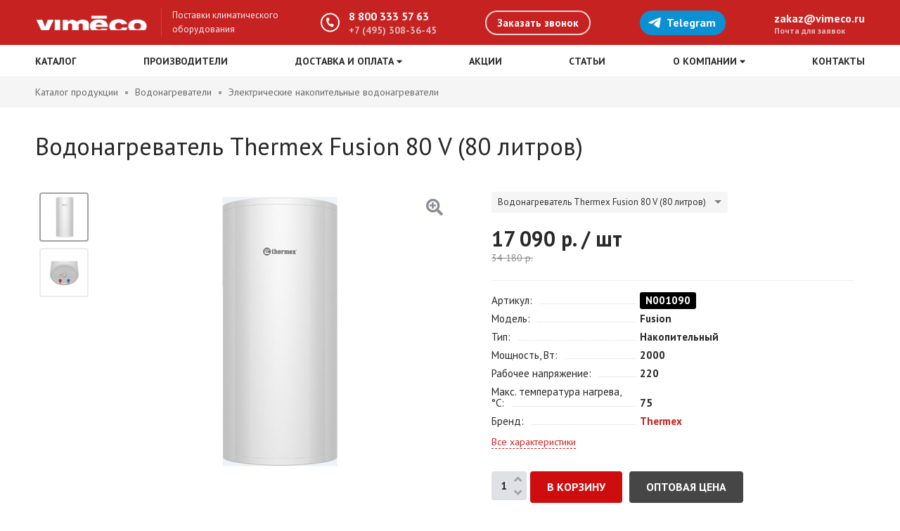

--- FILE ---
content_type: text/html; charset=UTF-8
request_url: https://vimeco.ru/product/vodonagrevatel-thermex-fusion-80-v-80-litrov
body_size: 10603
content:
<!DOCTYPE html>
<html lang="ru">
<head>
  <meta http-equiv="Content-Type" content="text/html; charset=utf-8" />
  <meta name="viewport" content="width=device-width, initial-scale=1.0, maximum-scale=1.0">
  <meta name="yandex-verification" content="512c25202812c120" />

  <title>Водонагреватель Thermex Fusion 80 V (80 литров) &ndash; цена, характеристики в &laquo;Вим-Эко&raquo;</title>

    <meta name="description" content="Водонагреватель Thermex Fusion 80 V (80 литров) &ndash; купить по низкой цене с доставкой по всей России. Электрические накопительные водонагреватели от производителя Thermex." />
              <meta name="robots" content="index, follow" />
  
  <link rel="shortcut icon" href="https://vimeco.ru/img/favicon.png">

  <link href="https://fonts.googleapis.com/css?family=PT+Sans:400,700" rel="stylesheet">
  <link href="https://vimeco.ru/css/slick.css" rel="stylesheet">
  <link href="https://vimeco.ru/css/magnific-popup.css" rel="stylesheet">

  <link href="https://vimeco.ru/css/style.css?id=125815" rel="stylesheet">
  <link href="https://vimeco.ru/css/adaptive.css?id=16144315" rel="stylesheet">

  <link rel="stylesheet" href="https://use.fontawesome.com/releases/v5.6.0/css/all.css" integrity="sha384-aOkxzJ5uQz7WBObEZcHvV5JvRW3TUc2rNPA7pe3AwnsUohiw1Vj2Rgx2KSOkF5+h" crossorigin="anonymous">

  
  <meta name="csrf-token" content="sc182iKKv2ycyED8JcBFqZyd42HVSXtlRVmHMQuM">

  
</head>

<body>
  <div class="wrapper">
    
    
    
    <!--noindex-->
    <div class="m-header">
      <div class="layout">
        <div class="m-header__inner">
          <div class="m-header__logo">
                          <a class="m-header__logo-link" href="https://vimeco.ru">
                <img class="logo-icon" src="/img/m-logo.png" alt="Поставки климатического оборудования">
                <span class="logo-name">Поставки климатического оборудования</span>
              </a>
                      </div>
                    <div class="m-header__buttons">
            
            <div class="m-header__basket">
              <a href="https://vimeco.ru/cart" class="m-basket-head">
  <div class="m-basket-head__icon">
    <i class="fas fa-cart-arrow-down header-icon"></i>
  </div>
  <div class="m-basket-head__count">0</div>
</a>
            </div>

            <a class="m-button-telegram" href="https://t.me/vimEco_bot" rel="nofollow noopener" target="_blank">
              <svg xmlns="http://www.w3.org/2000/svg" width="20px" height="20px" viewBox="0 0 48 48" xmlns:xlink="http://www.w3.org/1999/xlink" fill="currentColor">
                <path d="M41.4193 7.30899C41.4193 7.30899 45.3046 5.79399 44.9808 9.47328C44.8729 10.9883 43.9016 16.2908 43.1461 22.0262L40.5559 39.0159C40.5559 39.0159 40.3401 41.5048 38.3974 41.9377C36.4547 42.3705 33.5408 40.4227 33.0011 39.9898C32.5694 39.6652 24.9068 34.7955 22.2086 32.4148C21.4531 31.7655 20.5897 30.4669 22.3165 28.9519L33.6487 18.1305C34.9438 16.8319 36.2389 13.8019 30.8426 17.4812L15.7331 27.7616C15.7331 27.7616 14.0063 28.8437 10.7686 27.8698L3.75342 25.7055C3.75342 25.7055 1.16321 24.0823 5.58815 22.459C16.3807 17.3729 29.6555 12.1786 41.4193 7.30899Z"></path>
              </svg>
            </a>
                        <div class="m-header__phone">
              <a class="m-button-phone" href="tel:88003335763"><i class="fas fa-phone header-icon"></i></a>
            </div>
            <div class="m-header__bars">
              <div class="m-button-bars">
                <i class="fas fa-bars header-icon m-button-bars__open"></i>
                <i class="fas fa-times header-icon m-button-bars__close"></i>
              </div>
            </div>
          </div>
        </div>
      </div>
    </div>
    <!--/noindex-->

    <div class="header">
      <div class="header__top">
        <div class="layout">
          <div class="header__top-inner">
            <div class="header__logo">
                              <a class="header__logo-link" href="https://vimeco.ru">
                  <img class="logo-icon" src="/img/logo.png" alt="Поставки климатического оборудования">
                  <span class="logo-name">Поставки климатического оборудования</span>
                </a>
                          </div>
                        <div class="header__contact">
              <div class="header__contact-phone">
                <i class="fas fa-phone header-icon"></i>
                <a class="header__contact-phone-main" href="tel:88003335763">8 800 333 57 63</a>
                  <a class="header__contact-phone-sub" href="tel:74953083645">+7 (495) 308-36-45</a>
              </div>
              <div class="header__contact-callback"><span class="button button_radius button_border button_border-white open-popup" data-mfp-src="#callback-modal">Заказать звонок</span></div>

              <div class="header__contact-messengers">
                <a class="button-telegram" href="https://t.me/vimEco_bot" rel="nofollow noopener" target="_blank">
                  <svg xmlns="http://www.w3.org/2000/svg" width="20px" height="20px" viewBox="0 0 48 48" xmlns:xlink="http://www.w3.org/1999/xlink" fill="currentColor">
                    <path d="M41.4193 7.30899C41.4193 7.30899 45.3046 5.79399 44.9808 9.47328C44.8729 10.9883 43.9016 16.2908 43.1461 22.0262L40.5559 39.0159C40.5559 39.0159 40.3401 41.5048 38.3974 41.9377C36.4547 42.3705 33.5408 40.4227 33.0011 39.9898C32.5694 39.6652 24.9068 34.7955 22.2086 32.4148C21.4531 31.7655 20.5897 30.4669 22.3165 28.9519L33.6487 18.1305C34.9438 16.8319 36.2389 13.8019 30.8426 17.4812L15.7331 27.7616C15.7331 27.7616 14.0063 28.8437 10.7686 27.8698L3.75342 25.7055C3.75342 25.7055 1.16321 24.0823 5.58815 22.459C16.3807 17.3729 29.6555 12.1786 41.4193 7.30899Z"></path>
                  </svg> Telegram
                </a>
                
                              </div>

              <div class="header__contact-email">
                <a href="mailto:zakaz@vimeco.ru">zakaz@vimeco.ru</a>
                <span>Почта для заявок</span>
              </div>
            </div>
          </div>
        </div>
      </div>

      <div class="header__bottom">
        <div class="layout">
                      <ul class="navbar" itemscope itemtype="https://www.schema.org/SiteNavigationElement">
              <li class="navbar__item">
                                <a href="/catalog" class="navbar__link">Каталог</a>
              </li>
                              <li class="navbar__item">
                                                                                    <a itemprop="url" class="navbar__link" href="https://vimeco.ru/brands">Производители </a>
                                                            
                                  </li>
                              <li class="navbar__item">
                                                                                    <span class="navbar__link">Доставка и оплата <i class="fas fa-caret-down"></i></span>
                                                            
                                      <div class="navbar__sub-menu">
                      <div class="navbar__sub-inner">
                                                                                                            <a itemprop="url" class="navbar__sub-link" href="https://vimeco.ru/delivery">Доставка</a>
                                                                                                                                                                  <a itemprop="url" class="navbar__sub-link" href="https://vimeco.ru/payment">Оплата</a>
                                                                                                    </div>
                    </div>
                                  </li>
                              <li class="navbar__item">
                                                                                    <a itemprop="url" class="navbar__link" href="https://vimeco.ru/actions">Акции </a>
                                                            
                                  </li>
                              <li class="navbar__item">
                                                                                    <a itemprop="url" class="navbar__link" href="https://vimeco.ru/articles">Статьи </a>
                                                            
                                  </li>
                              <li class="navbar__item">
                                                                                    <span class="navbar__link">О компании <i class="fas fa-caret-down"></i></span>
                                                            
                                      <div class="navbar__sub-menu">
                      <div class="navbar__sub-inner">
                                                                                                            <a itemprop="url" class="navbar__sub-link" href="https://vimeco.ru/company">О компании</a>
                                                                                                                                                                  <a itemprop="url" class="navbar__sub-link" href="https://vimeco.ru/news">Новости</a>
                                                                                                                                                                  <a itemprop="url" class="navbar__sub-link" href="https://vimeco.ru/reviews">Отзывы</a>
                                                                                                    </div>
                    </div>
                                  </li>
                              <li class="navbar__item">
                                                                                    <a itemprop="url" class="navbar__link" href="https://vimeco.ru/contacts">Контакты </a>
                                                            
                                  </li>
                          </ul>
                  </div>
      </div>

      
    </div>

    <div class="content">
        
      <div class="breadcrumbs" itemscope="" itemtype="http://schema.org/BreadcrumbList">
            <div class="layout">
        <div class="breadcrumbs__item" itemprop="itemListElement" itemscope="" itemtype="http://schema.org/ListItem">
          <a href="https://vimeco.ru/catalog" class="breadcrumbs__link" itemprop="item"><span itemprop="name">Каталог продукции</span></a>
          <meta itemprop="position" content="1">
        </div>
                              <div class="breadcrumbs__item" itemprop="itemListElement" itemscope="" itemtype="http://schema.org/ListItem">
              <a href="https://vimeco.ru/catalog/vodonagrevateli" class="breadcrumbs__link" itemprop="item"><span itemprop="name">Водонагреватели</span></a>
              <meta itemprop="position" content="2">
            </div>
                          <div class="breadcrumbs__item" itemprop="itemListElement" itemscope="" itemtype="http://schema.org/ListItem">
          <a href="https://vimeco.ru/catalog/elektricheskie-nakopitelnye-vodonagrevateli" class="breadcrumbs__link" itemprop="item"><span itemprop="name">Электрические накопительные водонагреватели</span></a>
          <meta itemprop="position" content="3">
        </div>
      </div>
    </div>
  
  <div itemscope itemtype="http://schema.org/Product" data-product-item="1090" data-product-page>
    <div class="content__wrapper">
      <div class="preloader"></div>

      <div class="product-title">
        <div class="layout">
          <div class="title-block title-block_product">
            <h1 class="title-block__name" itemprop="name">Водонагреватель Thermex Fusion 80 V (80 литров)</h1>
          </div>
        </div>
      </div>

      <div class="product-top">
        <div class="layout">

                    
          <div class="product-top__gallery">
            <div class="product-thumb">
                              <div class="product-thumb__item" data-color-code="">
                  <div class="product-thumb__item-inner">
                    <img src="/uploads/images/products/thermex_fusion_30v-image_thumb.jpg">
                  </div>
                </div>
                                                                                                                    <div class="product-thumb__item" data-color-code="">
                      <div class="product-thumb__item-inner">
                        <img src="/uploads/images/products/thermex_fusion_30v_3-image_thumb.jpg">
                      </div>
                    </div>
                                                                                        </div>

            <div class="product-gallery">
              <div class="product-photo">
                                  <div class="product-photo__item" data-src="/uploads/images/products/thermex_fusion_30v-image_original.jpg">
                    <img src="/uploads/images/products/thermex_fusion_30v-image_thumb_medium.jpg" alt="Водонагреватель Thermex Fusion 80 V (80 литров)" itemprop="image">
                  </div>
                                                                                                                                  <div class="product-photo__item" data-src="/uploads/images/products/thermex_fusion_30v_3-image_original.jpg">
                        <img src="/uploads/images/products/thermex_fusion_30v_3-image_thumb_medium.jpg">
                      </div>
                                                                                                    </div>
              
                          </div>
          </div>

          <div class="product-top__content">
                        <div class="product-desc clr">
              <div class="product-desc__content">
                                  <div class="product-variations">
                    <select id="select-variations">
                                              <option value="/product/vodonagrevatel-thermex-fusion-30-v-30-litrov">Водонагреватель Thermex Fusion 30 V (30 литров)</option>
                                              <option value="/product/vodonagrevatel-thermex-fusion-50-v-50-litrov">Водонагреватель Thermex Fusion 50 V (50 литров)</option>
                                              <option value="/product/vodonagrevatel-thermex-fusion-80-v-80-litrov" selected>Водонагреватель Thermex Fusion 80 V (80 литров)</option>
                                              <option value="/product/vodonagrevatel-thermex-fusion-100-v-100-litrov">Водонагреватель Thermex Fusion 100 V (100 литров)</option>
                                          </select>
                  </div>
                

                
                                  <div class="product-price" itemprop="offers" itemscope itemtype="http://schema.org/Offer">
                    <div class="product-price__items" data-cart-price="1090">
                                                                    <div class="product-price__new">
                          <span>17 090</span> р.
                           / шт
                        </div>
                        <div class="product-price__old">
                          <span>34 180</span> р.
                        </div>
                                            <meta itemprop="price" content="17090">
                      <meta itemprop="priceCurrency" content="RUB">

                                          </div>

                    
                                      </div>
                
                                  <div class="product-properties-head">
                                          <dl class="product-properties product-properties_vendorcode">
                        <dt class="product-properties__name"><span>Артикул</span></dt>
                        <dd class="product-properties__value">N001090</dd>
                      </dl>
                                                              <dl class="product-properties">
                        <dt class="product-properties__name"><span>Модель</span></dt>
                        <dd class="product-properties__value">
                                                      
                                                          Fusion 
                                                                              </dd>
                      </dl>
                                          <dl class="product-properties">
                        <dt class="product-properties__name"><span>Тип</span></dt>
                        <dd class="product-properties__value">
                                                      
                                                          Накопительный 
                                                                              </dd>
                      </dl>
                                          <dl class="product-properties">
                        <dt class="product-properties__name"><span>Мощность, Вт</span></dt>
                        <dd class="product-properties__value">
                                                      
                                                          2000 
                                                                              </dd>
                      </dl>
                                          <dl class="product-properties">
                        <dt class="product-properties__name"><span>Рабочее напряжение</span></dt>
                        <dd class="product-properties__value">
                                                      
                                                          220 
                                                                              </dd>
                      </dl>
                                          <dl class="product-properties">
                        <dt class="product-properties__name"><span>Макс. температура нагрева, &deg;С</span></dt>
                        <dd class="product-properties__value">
                                                      
                                                          75 
                                                                              </dd>
                      </dl>
                                                              <dl class="product-properties">
                        <dt class="product-properties__name"><span>Бренд</span></dt>
                        <dd class="product-properties__value">
                          <a href="/brand/thermex">Thermex</a>
                        </dd>
                      </dl>
                                        <div class="product-properties-all">
                      <span data-scroll-to="#options" class="link dashed">Все характеристики</span>
                    </div>
                  </div>
                
                
                <div class="product-order">
                  <div class="product-order__action">
                                                                  <div class="product-order__action-item">
                          <div class="change-count">
                            <div class="change-count__button change-count__button_minus" data-cart-minus="1090"><i class="fas fa-angle-down"></i></div>
                            <input class="input" type="text" data-cart-quantity="1090" value="1">
                            <div class="change-count__button change-count__button_plus" data-cart-plus="1090"><i class="fas fa-angle-up"></i></div>
                          </div>
                          <div class="product-buy">
                                                          <input class="button button_red" type="button" value="В корзину" data-cart-add="1090">
                                                      </div>
                        </div>
                                                                    <div class="product-order__action-item">
                          <button class="button button_default open-optom" data-mfp-src="#optom-modal" data-product-id="1090">Оптовая цена</button>
                        </div>
                                                                
                    <a class="product-order__action-item product-order__action-item_messenger" href="https://t.me/vimEco_bot" target="_blank">
                      <span class="button button_telegram">Telegram</span>
                      <div class="messenger-block is-telegram">
                        <div class="messenger-block__icon">
                          <svg class="icon" xmlns="http://www.w3.org/2000/svg" width="45px" height="45px" viewBox="0 0 48 48" xmlns:xlink="http://www.w3.org/1999/xlink" fill="currentColor">
                            <path d="M41.4193 7.30899C41.4193 7.30899 45.3046 5.79399 44.9808 9.47328C44.8729 10.9883 43.9016 16.2908 43.1461 22.0262L40.5559 39.0159C40.5559 39.0159 40.3401 41.5048 38.3974 41.9377C36.4547 42.3705 33.5408 40.4227 33.0011 39.9898C32.5694 39.6652 24.9068 34.7955 22.2086 32.4148C21.4531 31.7655 20.5897 30.4669 22.3165 28.9519L33.6487 18.1305C34.9438 16.8319 36.2389 13.8019 30.8426 17.4812L15.7331 27.7616C15.7331 27.7616 14.0063 28.8437 10.7686 27.8698L3.75342 25.7055C3.75342 25.7055 1.16321 24.0823 5.58815 22.459C16.3807 17.3729 29.6555 12.1786 41.4193 7.30899Z"></path>
                          </svg>
                        </div>
                        <img class="messenger-block__img" src="/img/photo-wa.png">
                        <div class="messenger-block__text">Быстрый <br>ответ!</div>
                      </div>
                    </a>

                    
                  </div>
                </div>

                
                              </div>

              
            </div>
          </div>
        </div>
      </div>

      
      <div class="product-middle">
        <div class="layout">
          <div class="product-nav">
                                      <div class="product-nav__link" data-scroll-to="#options">Характеристики</div>
                                                              <div class="product-nav__link" data-scroll-to="#manuals">Инструкции</div>
                                                                                    <div class="product-nav__link" data-scroll-to="#same">Рекомендуем</div>
          </div>

          <div class="product-content">

            
            <div class="product-content__main">
                              <div class="section section-product-content  active" id="options">
                  <div class="section__head">
                    <h2 class="section__head-title">Основные характеристики</h2>
                  </div>
                  <div class="section__body">
                    <div class="product-properties-list">
                                              <dl class="product-properties">
                          <dt class="product-properties__name"><span>Артикул</span></dt>
                          <dd class="product-properties__value">N001090</dd>
                        </dl>
                                                                    <dl class="product-properties">
                          <dt class="product-properties__name"><span>Модель</span></dt>
                          <dd class="product-properties__value">
                                                          
                                                              Fusion 
                                                                                    </dd>
                        </dl>
                                              <dl class="product-properties">
                          <dt class="product-properties__name"><span>Тип</span></dt>
                          <dd class="product-properties__value">
                                                          
                                                              Накопительный 
                                                                                    </dd>
                        </dl>
                                              <dl class="product-properties">
                          <dt class="product-properties__name"><span>Мощность, Вт</span></dt>
                          <dd class="product-properties__value">
                                                          
                                                              2000 
                                                                                    </dd>
                        </dl>
                                              <dl class="product-properties">
                          <dt class="product-properties__name"><span>Рабочее напряжение</span></dt>
                          <dd class="product-properties__value">
                                                          
                                                              220 
                                                                                    </dd>
                        </dl>
                                              <dl class="product-properties">
                          <dt class="product-properties__name"><span>Макс. температура нагрева, &deg;С</span></dt>
                          <dd class="product-properties__value">
                                                          
                                                              75 
                                                                                    </dd>
                        </dl>
                                              <dl class="product-properties">
                          <dt class="product-properties__name"><span>Время нагрева, мин</span></dt>
                          <dd class="product-properties__value">
                                                          
                                                              110 
                                                                                    </dd>
                        </dl>
                                              <dl class="product-properties">
                          <dt class="product-properties__name"><span>Режимы работы</span></dt>
                          <dd class="product-properties__value">
                                                          
                                                              Полная мощность 
                                                                                    </dd>
                        </dl>
                                              <dl class="product-properties">
                          <dt class="product-properties__name"><span>Управление</span></dt>
                          <dd class="product-properties__value">
                                                          
                                                              Механическое 
                                                                                    </dd>
                        </dl>
                                              <dl class="product-properties">
                          <dt class="product-properties__name"><span>Способ установки</span></dt>
                          <dd class="product-properties__value">
                                                          
                                                              Вертикальный 
                                                                                         / 
                                                              Настенный 
                                                                                    </dd>
                        </dl>
                                              <dl class="product-properties">
                          <dt class="product-properties__name"><span>Форма бака</span></dt>
                          <dd class="product-properties__value">
                                                          
                                                              Круглая 
                                                                                    </dd>
                        </dl>
                                              <dl class="product-properties">
                          <dt class="product-properties__name"><span>Ширина, мм</span></dt>
                          <dd class="product-properties__value">
                                                          
                                                              410 
                                                                                    </dd>
                        </dl>
                                              <dl class="product-properties">
                          <dt class="product-properties__name"><span>Высота, мм</span></dt>
                          <dd class="product-properties__value">
                                                          
                                                              787 
                                                                                    </dd>
                        </dl>
                                              <dl class="product-properties">
                          <dt class="product-properties__name"><span>Глубина, мм</span></dt>
                          <dd class="product-properties__value">
                                                          
                                                              425 
                                                                                    </dd>
                        </dl>
                                              <dl class="product-properties">
                          <dt class="product-properties__name"><span>Объём, м&sup3;</span></dt>
                          <dd class="product-properties__value">
                                                          
                                                              80 
                                                                                    </dd>
                        </dl>
                                              <dl class="product-properties">
                          <dt class="product-properties__name"><span>Внутреннее покрытие</span></dt>
                          <dd class="product-properties__value">
                                                          
                                                              Нержавеющая сталь 
                                                                                    </dd>
                        </dl>
                                              <dl class="product-properties">
                          <dt class="product-properties__name"><span>Гарантия</span></dt>
                          <dd class="product-properties__value">
                                                          
                                                              1 год 
                                                                                    </dd>
                        </dl>
                                              <dl class="product-properties">
                          <dt class="product-properties__name"><span>Страна производства</span></dt>
                          <dd class="product-properties__value">
                                                          
                                                              Китай 
                                                                                    </dd>
                        </dl>
                                          </div>
                  </div>
                </div>
              
              
              
                              <div class="section section-product-content" id="manuals">
                  <div class="section__head">
                    <h2 class="section__head-title">Инструкции</h2>
                  </div>
                  <div class="section__body">
                    <ul class="files-list">
                                              <li class="file-item">
                          <a class="file-item__link" href="/uploads/files/manuals/Руководство по эксплуатации для водонагревателей [Thermex FUSION].pdf" target="_blank">Руководство по эксплуатации для водонагревателей [Thermex FUSION].pdf</a>
                        </li>
                                          </ul>
                  </div>
                </div>
              
              
                            
              
              
              
              
                          </div>

            <div class="product-content__side">
              
              
                              
                              </div>
            
          </div>
        </div>
      </div>
    </div>
  </div>

      <div class="section section-product-same" id="same">
      <div class="layout">
        <div class="section__head">
          <h2 class="section__head-title">Похожие товары</h2>
        </div>
        <div class="section__body">
          <div class="products products-same">
                          <div class="product-card">
  
  
  <div class="product-card__body" onclick="location.href = '/product/vodonagrevatel-thermex-if-30-v-pro-30-litrov';">
    <a class="product-card__cover" href="/product/vodonagrevatel-thermex-if-30-v-pro-30-litrov">

            
      <img src="/uploads/images/products/if_30_1-image_product_card.png" alt="Водонагреватель Thermex IF 30 V (pro) (30 литров)">
    </a>
    <div class="product-card__content">
      <a class="product-card__name" href="/product/vodonagrevatel-thermex-if-30-v-pro-30-litrov">Водонагреватель Thermex IF 30 V (pro) (30 литров)</a>

              <div class="product-card__info">
          <ul class="product-card__properties">
                                                          <li>
                                      <span>Модель:</span>
                                                        
                    IF Pro 
                                  </li>
                                              <li>
                                      <span>Тип:</span>
                                                        
                    Накопительный 
                                  </li>
                                              <li>
                                      <span>Мощность, Вт:</span>
                                                        
                    2000 
                                  </li>
                                              <li>
                                      <span>Рабочее напряжение:</span>
                                                        
                    220 
                                  </li>
                                              <li>
                                      <span>Макс. температура нагрева, &deg;С:</span>
                                                        
                    75 
                                  </li>
                                              <li>
                                      <span>Время нагрева, мин:</span>
                                                        
                    50 
                                  </li>
                                    </ul>
        </div>
      
              <div class="product-card__buy">
          <div class="product-card__price">
                                      <span class="product-card__price-new">
                14 790 р.
                 / шт
              </span>
              <span class="product-card__price-old">
                32 180 р.
                 / шт
              </span>
                      </div>
        </div>
          </div>
  </div>
  <div class="product-card__buttons">
                  <div class="product-card__buttons-item">
                      <input class="button button_border wide" type="button" value="В корзину" data-cart-add="1036">
                  </div>
            <div class="product-card__buttons-item">
        <button class="button button_gray wide open-optom" data-mfp-src="#optom-modal" data-product-id="1036">Оптовая цена</button>
      </div>
      </div>

</div>
                          <div class="product-card">
  
  
  <div class="product-card__body" onclick="location.href = '/product/vodonagrevatel-thermex-if-50-v-pro-50-litrov';">
    <a class="product-card__cover" href="/product/vodonagrevatel-thermex-if-50-v-pro-50-litrov">

            
      <img src="/uploads/images/products/if_30_2-image_product_card.png" alt="Водонагреватель Thermex IF 50 V (pro) (50 литров)">
    </a>
    <div class="product-card__content">
      <a class="product-card__name" href="/product/vodonagrevatel-thermex-if-50-v-pro-50-litrov">Водонагреватель Thermex IF 50 V (pro) (50 литров)</a>

              <div class="product-card__info">
          <ul class="product-card__properties">
                                                          <li>
                                      <span>Модель:</span>
                                                        
                    IF Pro 
                                  </li>
                                              <li>
                                      <span>Тип:</span>
                                                        
                    Накопительный 
                                  </li>
                                              <li>
                                      <span>Мощность, Вт:</span>
                                                        
                    2000 
                                  </li>
                                              <li>
                                      <span>Рабочее напряжение:</span>
                                                        
                    220 
                                  </li>
                                              <li>
                                      <span>Макс. температура нагрева, &deg;С:</span>
                                                        
                    75 
                                  </li>
                                              <li>
                                      <span>Время нагрева, мин:</span>
                                                        
                    80 
                                  </li>
                                    </ul>
        </div>
      
              <div class="product-card__buy">
          <div class="product-card__price">
                                      <span class="product-card__price-new">
                17 590 р.
                 / шт
              </span>
              <span class="product-card__price-old">
                38 980 р.
                 / шт
              </span>
                      </div>
        </div>
          </div>
  </div>
  <div class="product-card__buttons">
                  <div class="product-card__buttons-item">
                      <input class="button button_border wide" type="button" value="В корзину" data-cart-add="1037">
                  </div>
            <div class="product-card__buttons-item">
        <button class="button button_gray wide open-optom" data-mfp-src="#optom-modal" data-product-id="1037">Оптовая цена</button>
      </div>
      </div>

</div>
                          <div class="product-card">
  
  
  <div class="product-card__body" onclick="location.href = '/product/vodonagrevatel-thermex-if-80-v-pro-80-litrov';">
    <a class="product-card__cover" href="/product/vodonagrevatel-thermex-if-80-v-pro-80-litrov">

            
      <img src="/uploads/images/products/if_30_3-image_product_card.png" alt="Водонагреватель Thermex IF 80 V (pro) (80 литров)">
    </a>
    <div class="product-card__content">
      <a class="product-card__name" href="/product/vodonagrevatel-thermex-if-80-v-pro-80-litrov">Водонагреватель Thermex IF 80 V (pro) (80 литров)</a>

              <div class="product-card__info">
          <ul class="product-card__properties">
                                                          <li>
                                      <span>Модель:</span>
                                                        
                    IF Pro 
                                  </li>
                                              <li>
                                      <span>Тип:</span>
                                                        
                    Накопительный 
                                  </li>
                                              <li>
                                      <span>Мощность, Вт:</span>
                                                        
                    2000 
                                  </li>
                                              <li>
                                      <span>Рабочее напряжение:</span>
                                                        
                    220 
                                  </li>
                                              <li>
                                      <span>Макс. температура нагрева, &deg;С:</span>
                                                        
                    75 
                                  </li>
                                              <li>
                                      <span>Время нагрева, мин:</span>
                                                        
                    130 
                                  </li>
                                    </ul>
        </div>
      
              <div class="product-card__buy">
          <div class="product-card__price">
                                      <span class="product-card__price-new">
                22 190 р.
                 / шт
              </span>
              <span class="product-card__price-old">
                48 780 р.
                 / шт
              </span>
                      </div>
        </div>
          </div>
  </div>
  <div class="product-card__buttons">
                  <div class="product-card__buttons-item">
                      <input class="button button_border wide" type="button" value="В корзину" data-cart-add="1038">
                  </div>
            <div class="product-card__buttons-item">
        <button class="button button_gray wide open-optom" data-mfp-src="#optom-modal" data-product-id="1038">Оптовая цена</button>
      </div>
      </div>

</div>
                          <div class="product-card">
  
  
  <div class="product-card__body" onclick="location.href = '/product/vodonagrevatel-thermex-if-100-v-pro-100-litrov';">
    <a class="product-card__cover" href="/product/vodonagrevatel-thermex-if-100-v-pro-100-litrov">

            
      <img src="/uploads/images/products/if_30_4-image_product_card.png" alt="Водонагреватель Thermex IF 100 V (pro) (100 литров)">
    </a>
    <div class="product-card__content">
      <a class="product-card__name" href="/product/vodonagrevatel-thermex-if-100-v-pro-100-litrov">Водонагреватель Thermex IF 100 V (pro) (100 литров)</a>

              <div class="product-card__info">
          <ul class="product-card__properties">
                                                          <li>
                                      <span>Модель:</span>
                                                        
                    IF Pro 
                                  </li>
                                              <li>
                                      <span>Тип:</span>
                                                        
                    Накопительный 
                                  </li>
                                              <li>
                                      <span>Мощность, Вт:</span>
                                                        
                    2000 
                                  </li>
                                              <li>
                                      <span>Рабочее напряжение:</span>
                                                        
                    220 
                                  </li>
                                              <li>
                                      <span>Макс. температура нагрева, &deg;С:</span>
                                                        
                    75 
                                  </li>
                                              <li>
                                      <span>Время нагрева, мин:</span>
                                                        
                    160 
                                  </li>
                                    </ul>
        </div>
      
              <div class="product-card__buy">
          <div class="product-card__price">
                                      <span class="product-card__price-new">
                25 590 р.
                 / шт
              </span>
              <span class="product-card__price-old">
                54 580 р.
                 / шт
              </span>
                      </div>
        </div>
          </div>
  </div>
  <div class="product-card__buttons">
                  <div class="product-card__buttons-item">
                      <input class="button button_border wide" type="button" value="В корзину" data-cart-add="1039">
                  </div>
            <div class="product-card__buttons-item">
        <button class="button button_gray wide open-optom" data-mfp-src="#optom-modal" data-product-id="1039">Оптовая цена</button>
      </div>
      </div>

</div>
                          <div class="product-card">
  
  
  <div class="product-card__body" onclick="location.href = '/product/vodonagrevatel-thermex-if-50-h-pro-50-litrov';">
    <a class="product-card__cover" href="/product/vodonagrevatel-thermex-if-50-h-pro-50-litrov">

            
      <img src="/uploads/images/products/if_30_5-image_product_card.png" alt="Водонагреватель Thermex IF 50 H (pro) (50 литров)">
    </a>
    <div class="product-card__content">
      <a class="product-card__name" href="/product/vodonagrevatel-thermex-if-50-h-pro-50-litrov">Водонагреватель Thermex IF 50 H (pro) (50 литров)</a>

              <div class="product-card__info">
          <ul class="product-card__properties">
                                                          <li>
                                      <span>Модель:</span>
                                                        
                    IF Pro 
                                  </li>
                                              <li>
                                      <span>Тип:</span>
                                                        
                    Накопительный 
                                  </li>
                                              <li>
                                      <span>Мощность, Вт:</span>
                                                        
                    2000 
                                  </li>
                                              <li>
                                      <span>Рабочее напряжение:</span>
                                                        
                    220 
                                  </li>
                                              <li>
                                      <span>Макс. температура нагрева, &deg;С:</span>
                                                        
                    75 
                                  </li>
                                              <li>
                                      <span>Время нагрева, мин:</span>
                                                        
                    80 
                                  </li>
                                    </ul>
        </div>
      
              <div class="product-card__buy">
          <div class="product-card__price">
                                      <span class="product-card__price-new">
                18 190 р.
                 / шт
              </span>
              <span class="product-card__price-old">
                40 180 р.
                 / шт
              </span>
                      </div>
        </div>
          </div>
  </div>
  <div class="product-card__buttons">
                  <div class="product-card__buttons-item">
                      <input class="button button_border wide" type="button" value="В корзину" data-cart-add="1040">
                  </div>
            <div class="product-card__buttons-item">
        <button class="button button_gray wide open-optom" data-mfp-src="#optom-modal" data-product-id="1040">Оптовая цена</button>
      </div>
      </div>

</div>
                          <div class="product-card">
  
  
  <div class="product-card__body" onclick="location.href = '/product/vodonagrevatel-thermex-if-80-h-pro-80-litrov';">
    <a class="product-card__cover" href="/product/vodonagrevatel-thermex-if-80-h-pro-80-litrov">

            
      <img src="/uploads/images/products/if_30_6-image_product_card.png" alt="Водонагреватель Thermex IF 80 H (pro) (80 литров)">
    </a>
    <div class="product-card__content">
      <a class="product-card__name" href="/product/vodonagrevatel-thermex-if-80-h-pro-80-litrov">Водонагреватель Thermex IF 80 H (pro) (80 литров)</a>

              <div class="product-card__info">
          <ul class="product-card__properties">
                                                          <li>
                                      <span>Модель:</span>
                                                        
                    IF Pro 
                                  </li>
                                              <li>
                                      <span>Тип:</span>
                                                        
                    Накопительный 
                                  </li>
                                              <li>
                                      <span>Мощность, Вт:</span>
                                                        
                    2000 
                                  </li>
                                              <li>
                                      <span>Рабочее напряжение:</span>
                                                        
                    220 
                                  </li>
                                              <li>
                                      <span>Макс. температура нагрева, &deg;С:</span>
                                                        
                    75 
                                  </li>
                                              <li>
                                      <span>Время нагрева, мин:</span>
                                                        
                    130 
                                  </li>
                                    </ul>
        </div>
      
              <div class="product-card__buy">
          <div class="product-card__price">
                                      <span class="product-card__price-new">
                22 790 р.
                 / шт
              </span>
              <span class="product-card__price-old">
                49 980 р.
                 / шт
              </span>
                      </div>
        </div>
          </div>
  </div>
  <div class="product-card__buttons">
                  <div class="product-card__buttons-item">
                      <input class="button button_border wide" type="button" value="В корзину" data-cart-add="1041">
                  </div>
            <div class="product-card__buttons-item">
        <button class="button button_gray wide open-optom" data-mfp-src="#optom-modal" data-product-id="1041">Оптовая цена</button>
      </div>
      </div>

</div>
                          <div class="product-card">
  
  
  <div class="product-card__body" onclick="location.href = '/product/vodonagrevatel-thermex-if-30-v-pro-wi-fi-30-litrov';">
    <a class="product-card__cover" href="/product/vodonagrevatel-thermex-if-30-v-pro-wi-fi-30-litrov">

            
      <img src="/uploads/images/products/thermex_if_plus_301-image_product_card.png" alt="Водонагреватель Thermex IF 30 V (pro) Wi-Fi (30 литров)">
    </a>
    <div class="product-card__content">
      <a class="product-card__name" href="/product/vodonagrevatel-thermex-if-30-v-pro-wi-fi-30-litrov">Водонагреватель Thermex IF 30 V (pro) Wi-Fi (30 литров)</a>

              <div class="product-card__info">
          <ul class="product-card__properties">
                                                          <li>
                                      <span>Модель:</span>
                                                        
                    IF Pro Wi-Fi 
                                  </li>
                                              <li>
                                      <span>Тип:</span>
                                                        
                    Накопительный 
                                  </li>
                                              <li>
                                      <span>Мощность, Вт:</span>
                                                        
                    2000 
                                  </li>
                                              <li>
                                      <span>Рабочее напряжение:</span>
                                                        
                    220 
                                  </li>
                                              <li>
                                      <span>Макс. температура нагрева, &deg;С:</span>
                                                        
                    75 
                                  </li>
                                              <li>
                                      <span>Время нагрева, мин:</span>
                                                        
                    50 
                                  </li>
                                    </ul>
        </div>
      
              <div class="product-card__buy">
          <div class="product-card__price">
                                      <span class="product-card__price-new">
                16 890 р.
                 / шт
              </span>
              <span class="product-card__price-old">
                36 180 р.
                 / шт
              </span>
                      </div>
        </div>
          </div>
  </div>
  <div class="product-card__buttons">
                  <div class="product-card__buttons-item">
                      <input class="button button_border wide" type="button" value="В корзину" data-cart-add="1042">
                  </div>
            <div class="product-card__buttons-item">
        <button class="button button_gray wide open-optom" data-mfp-src="#optom-modal" data-product-id="1042">Оптовая цена</button>
      </div>
      </div>

</div>
                          <div class="product-card">
  
  
  <div class="product-card__body" onclick="location.href = '/product/vodonagrevatel-thermex-if-50-v-pro-wi-fi-50-litrov';">
    <a class="product-card__cover" href="/product/vodonagrevatel-thermex-if-50-v-pro-wi-fi-50-litrov">

            
      <img src="/uploads/images/products/thermex_if_plus_501-image_product_card.png" alt="Водонагреватель Thermex IF 50 V (pro) Wi-Fi (50 литров)">
    </a>
    <div class="product-card__content">
      <a class="product-card__name" href="/product/vodonagrevatel-thermex-if-50-v-pro-wi-fi-50-litrov">Водонагреватель Thermex IF 50 V (pro) Wi-Fi (50 литров)</a>

              <div class="product-card__info">
          <ul class="product-card__properties">
                                                          <li>
                                      <span>Модель:</span>
                                                        
                    IF Pro Wi-Fi 
                                  </li>
                                              <li>
                                      <span>Тип:</span>
                                                        
                    Накопительный 
                                  </li>
                                              <li>
                                      <span>Мощность, Вт:</span>
                                                        
                    2000 
                                  </li>
                                              <li>
                                      <span>Рабочее напряжение:</span>
                                                        
                    220 
                                  </li>
                                              <li>
                                      <span>Макс. температура нагрева, &deg;С:</span>
                                                        
                    75 
                                  </li>
                                              <li>
                                      <span>Время нагрева, мин:</span>
                                                        
                    80 
                                  </li>
                                    </ul>
        </div>
      
              <div class="product-card__buy">
          <div class="product-card__price">
                                      <span class="product-card__price-new">
                19 790 р.
                 / шт
              </span>
              <span class="product-card__price-old">
                42 980 р.
                 / шт
              </span>
                      </div>
        </div>
          </div>
  </div>
  <div class="product-card__buttons">
                  <div class="product-card__buttons-item">
                      <input class="button button_border wide" type="button" value="В корзину" data-cart-add="1043">
                  </div>
            <div class="product-card__buttons-item">
        <button class="button button_gray wide open-optom" data-mfp-src="#optom-modal" data-product-id="1043">Оптовая цена</button>
      </div>
      </div>

</div>
                          <div class="product-card">
  
  
  <div class="product-card__body" onclick="location.href = '/product/vodonagrevatel-thermex-if-80-v-pro-wi-fi-80-litrov';">
    <a class="product-card__cover" href="/product/vodonagrevatel-thermex-if-80-v-pro-wi-fi-80-litrov">

            
      <img src="/uploads/images/products/thermex_if_plus_801-image_product_card.png" alt="Водонагреватель Thermex IF 80 V (pro) Wi-Fi (80 литров)">
    </a>
    <div class="product-card__content">
      <a class="product-card__name" href="/product/vodonagrevatel-thermex-if-80-v-pro-wi-fi-80-litrov">Водонагреватель Thermex IF 80 V (pro) Wi-Fi (80 литров)</a>

              <div class="product-card__info">
          <ul class="product-card__properties">
                                                          <li>
                                      <span>Модель:</span>
                                                        
                    IF Pro Wi-Fi 
                                  </li>
                                              <li>
                                      <span>Тип:</span>
                                                        
                    Накопительный 
                                  </li>
                                              <li>
                                      <span>Мощность, Вт:</span>
                                                        
                    2000 
                                  </li>
                                              <li>
                                      <span>Рабочее напряжение:</span>
                                                        
                    220 
                                  </li>
                                              <li>
                                      <span>Макс. температура нагрева, &deg;С:</span>
                                                        
                    75 
                                  </li>
                                              <li>
                                      <span>Время нагрева, мин:</span>
                                                        
                    130 
                                  </li>
                                    </ul>
        </div>
      
              <div class="product-card__buy">
          <div class="product-card__price">
                                      <span class="product-card__price-new">
                24 690 р.
                 / шт
              </span>
              <span class="product-card__price-old">
                52 780 р.
                 / шт
              </span>
                      </div>
        </div>
          </div>
  </div>
  <div class="product-card__buttons">
                  <div class="product-card__buttons-item">
                      <input class="button button_border wide" type="button" value="В корзину" data-cart-add="1044">
                  </div>
            <div class="product-card__buttons-item">
        <button class="button button_gray wide open-optom" data-mfp-src="#optom-modal" data-product-id="1044">Оптовая цена</button>
      </div>
      </div>

</div>
                          <div class="product-card">
  
  
  <div class="product-card__body" onclick="location.href = '/product/vodonagrevatel-thermex-if-100-v-pro-wi-fi-100-litrov';">
    <a class="product-card__cover" href="/product/vodonagrevatel-thermex-if-100-v-pro-wi-fi-100-litrov">

            
      <img src="/uploads/images/products/thermex_if_plus_1001-image_product_card.png" alt="Водонагреватель Thermex IF 100 V (pro) Wi-Fi (100 литров)">
    </a>
    <div class="product-card__content">
      <a class="product-card__name" href="/product/vodonagrevatel-thermex-if-100-v-pro-wi-fi-100-litrov">Водонагреватель Thermex IF 100 V (pro) Wi-Fi (100 литров)</a>

              <div class="product-card__info">
          <ul class="product-card__properties">
                                                          <li>
                                      <span>Модель:</span>
                                                        
                    IF Pro Wi-Fi 
                                  </li>
                                              <li>
                                      <span>Тип:</span>
                                                        
                    Накопительный 
                                  </li>
                                              <li>
                                      <span>Мощность, Вт:</span>
                                                        
                    2000 
                                  </li>
                                              <li>
                                      <span>Рабочее напряжение:</span>
                                                        
                    220 
                                  </li>
                                              <li>
                                      <span>Макс. температура нагрева, &deg;С:</span>
                                                        
                    75 
                                  </li>
                                              <li>
                                      <span>Время нагрева, мин:</span>
                                                        
                    160 
                                  </li>
                                    </ul>
        </div>
      
              <div class="product-card__buy">
          <div class="product-card__price">
                                      <span class="product-card__price-new">
                27 590 р.
                 / шт
              </span>
              <span class="product-card__price-old">
                58 580 р.
                 / шт
              </span>
                      </div>
        </div>
          </div>
  </div>
  <div class="product-card__buttons">
                  <div class="product-card__buttons-item">
                      <input class="button button_border wide" type="button" value="В корзину" data-cart-add="1045">
                  </div>
            <div class="product-card__buttons-item">
        <button class="button button_gray wide open-optom" data-mfp-src="#optom-modal" data-product-id="1045">Оптовая цена</button>
      </div>
      </div>

</div>
                      </div>
        </div>
      </div>
    </div>
  
  <!--noindex-->
  
  <div id="pickup-modal" class="modal-form-default modal-block mfp-hide">
    <div class="modal-block__title modal-block__title_center">Зарезервировать товар в магазине</div>
    <div class="form">
      <div class="form__success">Благодарим за обращение, товар забронирован. Наш менеджер свяжется с вами в ближайшее время</div>
      <div class="form__content">
        <form class="form-block" action="https://vimeco.ru/cart/fastOrder/1090" method="POST">
          <div class="form-block__cell">
            <label class="label" for="client-phone2">Телефон</label>
            <input type="text" name="client[phone]" class="input" id="client-phone2">
          </div>
          <div class="form-block__cell">
            <label class="label" for="client-comment2">Комментарий к заказу</label>
            <textarea name="client[comment]" class="textarea" placeholder="Планируемая дата визита" id="client-comment2"></textarea>
          </div>
          <div class="form-block__cell">
            <button type="submit" class="button button_default wide">Отправить запрос</button>
          </div>
          <input type="hidden" name="utm_campaign" value=""><input type="hidden" name="utm_term" value=""><input type="hidden" name="utm_source" value=""><input type="hidden" name="utm_medium" value=""><input type="hidden" name="utm_content" value="">
          <input type="hidden" name="_token" value="sc182iKKv2ycyED8JcBFqZyd42HVSXtlRVmHMQuM">
        </form>
        <div class="form__notice">Поле "Телефон" обязательно для заполнения</div>
        <div class="block-agreement">Отправляя форму, вы даете свое согласие на <a href="/agreement" target="_blank">обработку персональных данных</a>.</div>
      </div>
    </div>
  </div>
  <!--/noindex-->

    </div>

  </div>

  <div class="footer">
    <div class="footer__top">
      <div class="layout">
        <div class="footer__side">
          <div class="contact-foot">
                        <div class="contact-foot__item contact-foot__item_phone-sub">
                            <a href="tel:74953083645" class="contact-foot__title">+7 (495) 308-36-45</a>
              <div class="contact-foot__info">Консультация</div>
            </div>
            <div class="contact-foot__item contact-foot__item_messengers">
              <div class="contact-foot__title">
                <a class="text-telegram" href="https://t.me/vimEco_bot" target="_blank" rel="nofollow noopener">Telegram</a>
                              </div>
              <div class="contact-foot__info">Мессенджеры</div>
            </div>
            <div class="contact-foot__item contact-foot__item_email">
              <a class="contact-foot__title" href="mailto:zakaz@vimeco.ru">zakaz@vimeco.ru</a>
              <div class="contact-foot__info">Почта для заявок</div>
            </div>
                      </div>
        </div>

                  <div class="footer__content">
                          <div class="footer__col">
                <div class="footer__title">Интернет-магазин</div>
                                  <ul class="footer__nav">
                                          <li class="footer__nav-item">
                                                  <a class="footer__nav-link" href="https://vimeco.ru/agreement">Пользовательское соглашение</a>
                                              </li>
                                          <li class="footer__nav-item">
                                                  <a class="footer__nav-link" href="https://vimeco.ru/company">О компании</a>
                                              </li>
                                          <li class="footer__nav-item">
                                                  <a class="footer__nav-link" href="https://vimeco.ru/contacts">Контакты</a>
                                              </li>
                                      </ul>
                              </div>
                          <div class="footer__col">
                <div class="footer__title">Информация</div>
                                  <ul class="footer__nav">
                                          <li class="footer__nav-item">
                                                  <a class="footer__nav-link" href="https://vimeco.ru/actions">Акция</a>
                                              </li>
                                          <li class="footer__nav-item">
                                                  <a class="footer__nav-link" href="https://vimeco.ru/news">Новости</a>
                                              </li>
                                          <li class="footer__nav-item">
                                                  <a class="footer__nav-link" href="https://vimeco.ru/articles">Статьи</a>
                                              </li>
                                      </ul>
                              </div>
                          <div class="footer__col">
                <div class="footer__title">Покупателям</div>
                                  <ul class="footer__nav">
                                          <li class="footer__nav-item">
                                                  <a class="footer__nav-link" href="https://vimeco.ru/delivery">Условия доставки</a>
                                              </li>
                                          <li class="footer__nav-item">
                                                  <a class="footer__nav-link" href="https://vimeco.ru/payment">Условия оплаты</a>
                                              </li>
                                      </ul>
                              </div>
                      </div>
              </div>
    </div>
    <div class="footer__bottom">
      <div class="layout">
        <div class="footer__copyright">© 2026 «Вим-Эко» &amp; <span class="dev"><a href="https://skarlygin.ru" rel="nofollow noopener" target="_blank">SKARLYGIN</a> – создание и продвижение сайта</span></div>
      </div>
    </div>
  </div>

  <div class="panel-info">
    <div class="layout">
      <div class="basket-head">
        <i class="fas fa-cart-arrow-down"></i>
        <div class="basket-head__inner">
          <div class="basket-head__count">0</div>
          <a href="https://vimeco.ru/cart" class="button button_white">Оформить заказ</a>
        </div>
      </div>

      <div class="compare-head">
        <i class="fas fa-balance-scale"></i>
        <div class="compare-head__inner">
          <div class="compare-head__count">0</div>
          <a href="https://vimeco.ru/comparsion" class="button button_black">Сравнить</a>
        </div>
      </div>
    </div>
  </div>

    <!--noindex-->
<div id="calculation-free-modal" class="modal-form-default modal-block mfp-hide">
    <div class="modal-block__title modal-block__title_center">Оставьте заявку на расчет<br/>и получите скидку 5%</div>
    <div class="form" data-form="calculationfreemodal">
      <div class="form__success">Спасибо, наш менеджер свяжется с вами в ближайшее время</div>
      <div class="form__content">
        <form class="form-block" action="/forms/calculationfree" method="POST">
            <div class="form-block__cell">
                <label class="label" for="calculation-free-name">Имя</label>
                <input type="text" name="name" class="input" id="calculation-free-name">
            </div>
            <div class="form-block__cell">
                <label class="label" for="calculation-free-telefon">Телефон</label>
                <input type="text" name="telefon" class="input phone-mask" id="calculation-free-telefon">
            </div>
            <div class="form-block__cell">
                <label class="label" for="calculation-free-pochta">Почта</label>
                <input type="email" name="pochta" class="input" id="calculation-free-pochta">
            </div>
            <div class="form-block__cell">
                <label class="label" for="calculation-free-gorod">Город</label>
                <input type="text" name="gorod" class="input" id="calculation-free-gorod">
            </div>
            <div class="form-block__cell">
                <label class="label" for="calculation-free-project">Краткое описание проекта</label>
                <textarea name="project" class="textarea" id="calculation-free-project"></textarea>
            </div>
            <div class="form-block__cell">
                <button type="submit" class="button button_default wide">Отправить запрос</button>
            </div>
            <input type="hidden" name="utm_campaign" value=""><input type="hidden" name="utm_term" value=""><input type="hidden" name="utm_source" value=""><input type="hidden" name="utm_medium" value=""><input type="hidden" name="utm_content" value="">
            <input type="hidden" name="_token" value="sc182iKKv2ycyED8JcBFqZyd42HVSXtlRVmHMQuM">
            <div id="honey_form_calculationfree_wrap" style="display:none;">
<input name="honey_form_calculationfree" type="text" value="" id="honey_form_calculationfree"/>
<input name="honey_time_calculationfree" type="text" value="eyJpdiI6InZnNzhGXC9CdTdEY3AwMEZNWW9lYnVnPT0iLCJ2YWx1ZSI6IloxTVRNMUNJTURJNWVoS3FKWTkwWXc9PSIsIm1hYyI6ImZiYTIyYTU2ZTY4MDU1ZmM3M2YxZjkxY2M4YjcxMDQ5NzRkZDlkMTJiMDIzYTMwNGQyY2U0Yjc5ZGVjODljYzcifQ=="/>
</div>
        </form>
        <div class="form__notice">Заполните обязательные поля</div>
        <div class="block-agreement">Отправляя форму, вы даете свое согласие на <a href="/agreement" target="_blank">обработку персональных данных</a>.</div>
      </div>
    </div>
</div>
<!--/noindex-->

    <!--noindex-->
    <div id="callback-modal" class="modal-form-default modal-block mfp-hide">
        <div class="modal-block__title modal-block__title_center">Ответим в течение 3 минут</div>
        <div class="form" data-form="callback">
          <div class="form__success">Спасибо, наш менеджер свяжется с вами в ближайшее время</div>
          <div class="form__content">
            <form class="form-block" action="/forms/callback" method="POST">
                <div class="form-block__cell">
                    <label class="label" for="callback-name">Ваше имя</label>
                    <input type="text" name="name" class="input" id="callback-name">
                </div>
                <div class="form-block__cell">
                    <label class="label" for="callback-phone">Телефон</label>
                    <input type="text" name="phone" class="input phone-mask" id="callback-phone">
                </div>
                <div class="form-block__cell">
                    <label class="label" for="callback-comment">Суть вопроса</label>
                    <textarea name="comment" class="textarea" id="callback-comment"></textarea>
                </div>
                <div class="form-block__cell">
                    <button type="submit" class="button button_default wide">Отправить запрос</button>
                </div>
                <input type="hidden" name="recaptcha" class="input-recaptcha">
                <input type="hidden" name="utm_campaign" value=""><input type="hidden" name="utm_term" value=""><input type="hidden" name="utm_source" value=""><input type="hidden" name="utm_medium" value=""><input type="hidden" name="utm_content" value="">
                <input type="hidden" name="_token" value="sc182iKKv2ycyED8JcBFqZyd42HVSXtlRVmHMQuM">
                <div id="honey_form_callback_wrap" style="display:none;">
<input name="honey_form_callback" type="text" value="" id="honey_form_callback"/>
<input name="honey_time_callback" type="text" value="eyJpdiI6ImFSVUV4Y3ZHdHhxRzZ6M3phMFozVlE9PSIsInZhbHVlIjoiUWh6ekE5MDJOeGo4bnhneU44UlVmdz09IiwibWFjIjoiM2UwMTliMDU4Mjc4YzRjZGUwMmFkMTc2MTIwOWE0NDQzMTgyMzY3MzkxMTczOGQ0N2U5MmJiMThmOWJiYzBiMCJ9"/>
</div>
            </form>
            <div class="form__notice">Заполните обязательные поля</div>
            <div class="block-agreement">Отправляя форму, вы даете свое согласие на <a href="/agreement" target="_blank">обработку персональных данных</a>.</div>
          </div>
        </div>
    </div>

    <div id="getprice-modal" class="modal-form-default modal-block mfp-hide">
        <div class="modal-block__title modal-block__title_center">Вышлем прайс через 5 минут</div>
        <div class="form" data-form="getprice">
          <div class="form__success">Спасибо, наш менеджер свяжется с вами в ближайшее время</div>
          <div class="form__content">
            <form class="form-block" action="/forms/getprice" method="POST">
                <div class="form-block__cell">
                    <label class="label" for="getprice-name">Ваше имя</label>
                    <input type="text" name="name" class="input" id="getprice-name">
                </div>
                <div class="form-block__cell">
                    <label class="label" for="getprice-phone">Телефон</label>
                    <input type="text" name="phone" class="input phone-mask" id="getprice-phone">
                </div>
                <div class="form-block__cell">
                    <label class="label" for="getprice-comment">Суть вопроса</label>
                    <textarea name="comment" class="textarea" id="getprice-comment"></textarea>
                </div>
                <div class="form-block__cell">
                    <button type="submit" class="button button_default wide">Отправить запрос</button>
                </div>
                <input type="hidden" name="recaptcha" class="input-recaptcha">
                <input type="hidden" name="utm_campaign" value=""><input type="hidden" name="utm_term" value=""><input type="hidden" name="utm_source" value=""><input type="hidden" name="utm_medium" value=""><input type="hidden" name="utm_content" value="">
                <input type="hidden" name="_token" value="sc182iKKv2ycyED8JcBFqZyd42HVSXtlRVmHMQuM">
                <div id="honey_form_getprice_wrap" style="display:none;">
<input name="honey_form_getprice" type="text" value="" id="honey_form_getprice"/>
<input name="honey_time_getprice" type="text" value="eyJpdiI6InhGY2FqMUI4alNRQnhTYkU4TlBhT1E9PSIsInZhbHVlIjoiT0lnNmNtU3E1UVRMSGlaMGlsM0N6dz09IiwibWFjIjoiOGY1Y2JkMjE5MDYwMjk4MmM1YTBkMjc3YWYwMTMwODg1NTE4YzQ2ZTcxNDQyZWYyYTVhMTAwZGIyOTgxMzE0NyJ9"/>
</div>
            </form>
            <div class="form__notice">Заполните обязательные поля</div>
            <div class="block-agreement">Отправляя форму, вы даете свое согласие на <a href="/agreement" target="_blank">обработку персональных данных</a>.</div>
          </div>
        </div>
    </div>

    <div id="optom-modal" class="modal-form-default modal-block mfp-hide">
      <div class="modal-block__title modal-block__title_center">Оформление заказа оптом</div>
      <div class="form" data-form="optom">
        <div class="form__success">Спасибо за заказ, наш менеджер свяжется с вами в ближайшее время</div>
        <div class="form__content">
          <form class="form-block" data-action="https://vimeco.ru/cart/fastOrder/0" action="" method="POST">
            <div class="form-block__cell">
              <label class="label" for="client-name">Ваше имя</label>
              <input type="text" name="client[name]" class="input" id="client-name">
            </div>
            <div class="form-block__cell">
              <label class="label" for="client-phone">Телефон</label>
              <input type="text" name="client[phone]" class="input phone-mask" id="client-phone">
            </div>
            <div class="form-block__cell">
              <label class="label" for="client-comment">Комментарий к заказу</label>
              <textarea name="client[comment]" class="textarea" id="client-comment"></textarea>
            </div>
            <div class="form-block__cell">
              <button type="submit" class="button button_default wide">Отправить запрос</button>
            </div>
            <input type="hidden" name="recaptcha" class="input-recaptcha">
            <input type="hidden" name="product" value="">
            <input type="hidden" name="utm_campaign" value=""><input type="hidden" name="utm_term" value=""><input type="hidden" name="utm_source" value=""><input type="hidden" name="utm_medium" value=""><input type="hidden" name="utm_content" value="">
            <input type="hidden" name="_token" value="sc182iKKv2ycyED8JcBFqZyd42HVSXtlRVmHMQuM">
            <div id="honey_form_fastorder_wrap" style="display:none;">
<input name="honey_form_fastorder" type="text" value="" id="honey_form_fastorder"/>
<input name="honey_time_fastorder" type="text" value="eyJpdiI6ImhCeFk5QzhoS05iWWZES0lXSXdFRnc9PSIsInZhbHVlIjoibHgxZVNFaUo4bFNiOHZDU1dvUk1hZz09IiwibWFjIjoiMjRkMGM3ODhiNTVmMTgzNmE3YzljMDYyOTRkZGE0MDcwOGViYmM2NWRkYTBlMDg3ZmM2ZDM0MjIwYWY0ZTA0NyJ9"/>
</div>
          </form>
          <div class="form__notice">Поле "Телефон" обязательно для заполнения</div>
          <div class="block-agreement">Отправляя форму, вы даете свое согласие на <a href="/agreement" target="_blank">обработку персональных данных</a>.</div>
        </div>
      </div>
    </div>

    <div id="partner-modal" class="modal-form-default modal-block mfp-hide">
        <div class="modal-block__title modal-block__title_center">Стать партнером</div>
        <div class="form" data-form="partner">
          <div class="form__success">Спасибо, наш менеджер свяжется с вами в ближайшее время</div>
          <div class="form__content">
            <form class="form-block" action="/forms/partner" method="POST">
                <div class="form-block__cell">
                    <label class="label" for="partner-name">Ваше имя</label>
                    <input type="text" name="name" class="input" id="partner-name">
                </div>
                <div class="form-block__cell">
                    <label class="label" for="partner-phone">Телефон</label>
                    <input type="text" name="phone" class="input phone-mask" id="partner-phone">
                </div>
                <div class="form-block__cell">
                    <label class="label" for="partner-comment">Сообщение</label>
                    <textarea name="comment" class="textarea" id="partner-comment"></textarea>
                </div>
                <div class="form-block__cell">
                    <button type="submit" class="button button_default wide">Отправить запрос</button>
                </div>
                <input type="hidden" name="recaptcha" class="input-recaptcha">
                <input type="hidden" name="utm_campaign" value=""><input type="hidden" name="utm_term" value=""><input type="hidden" name="utm_source" value=""><input type="hidden" name="utm_medium" value=""><input type="hidden" name="utm_content" value="">
                <input type="hidden" name="_token" value="sc182iKKv2ycyED8JcBFqZyd42HVSXtlRVmHMQuM">
                <div id="honey_form_partner_wrap" style="display:none;">
<input name="honey_form_partner" type="text" value="" id="honey_form_partner"/>
<input name="honey_time_partner" type="text" value="eyJpdiI6ImxSZXpGVWs2Q3ZaNUVGNmZENnVadEE9PSIsInZhbHVlIjoiT3ZZcTY5bFlmd1RWSzJYTnFwVW9iZz09IiwibWFjIjoiNGYzNzhjYmI0NzQ5MjhkZDFmM2Y3NDE5MzRkM2Q0ZTNmZDM2MmZiY2I5MTJhNTA4ZmQ1MjVjOTA4MDZlNDJhNyJ9"/>
</div>
            </form>
            <div class="form__notice">Заполните обязательные поля</div>
            <div class="block-agreement">Отправляя форму, вы даете свое согласие на <a href="/agreement" target="_blank">обработку персональных данных</a>.</div>
          </div>
        </div>
    </div>

    <div id="podbor-analoga-modal" class="modal-form-default modal-block mfp-hide">
      <div class="modal-block__title modal-block__title_center">Подобрать аналог товара</div>
      <div class="form" data-form="podbor-analoga">
        <div class="form__success">Спасибо, наш менеджер свяжется с вами в ближайшее время</div>
        <div class="form__content">
          <form class="form-block" action="/forms/podbor-analoga" method="POST">
            <div class="form-block__cell">
              <label class="label" for="podbor-analoga-name">Ваше имя</label>
              <input type="text" name="name" class="input" id="podbor-analoga-name">
            </div>
            <div class="form-block__cell">
              <label class="label" for="podbor-analoga-phone">Телефон</label>
              <input type="text" name="phone" class="input phone-mask" id="podbor-analoga-phone">
            </div>
            <div class="form-block__cell">
              <label class="label" for="podbor-analoga-comment">Подобрать по товару</label>
              <input type="text" name="product" class="input" id="podbor-analoga-product" readonly>
            </div>
            <div class="form-block__cell">
              <button type="submit" class="button button_default wide">Отправить запрос</button>
            </div>
            <input type="hidden" name="recaptcha" class="input-recaptcha">
            <input type="hidden" name="utm_campaign" value=""><input type="hidden" name="utm_term" value=""><input type="hidden" name="utm_source" value=""><input type="hidden" name="utm_medium" value=""><input type="hidden" name="utm_content" value="">
            <input type="hidden" name="_token" value="sc182iKKv2ycyED8JcBFqZyd42HVSXtlRVmHMQuM">
            <div id="honey_form_podboranaloga_wrap" style="display:none;">
<input name="honey_form_podboranaloga" type="text" value="" id="honey_form_podboranaloga"/>
<input name="honey_time_podboranaloga" type="text" value="eyJpdiI6IjI2TmFcL0lhN3dDZXBhdFJMMExGS0pnPT0iLCJ2YWx1ZSI6Im5rdXA2NDBjY0E5R2FRcVFJdnNiXC9BPT0iLCJtYWMiOiIzMTNhZDZhYWRjZjc2NTFhNGNhNmYwNTk2MDdkZjk1N2RkNmU5N2U0ZDRlYjNmN2RhZGI4N2E3YjI0ODIzOGM0In0="/>
</div>
          </form>
          <div class="form__notice">Поле "Телефон" обязательно для заполнения</div>
          <div class="block-agreement">Отправляя форму, вы даете свое согласие на <a href="/agreement" target="_blank">обработку персональных данных</a>.</div>
        </div>
      </div>
    </div>

    
    <div id="geo-modal" class="modal-block modal-block_large mfp-hide">
        <div class="modal-block__title modal-block__title_center">Выберите город</div>
        <input type="text" class="input" placeholder="Поиск...">
        <div class="city-wrap clr">
                    </div>
    </div>
    <!--/noindex-->

    <div class="body-overlay"></div>

    <script type="text/javascript" src="https://vimeco.ru/js/jquery-3.1.1.min.js"></script>
    <script type="text/javascript" src="https://vimeco.ru/js/jquery.ba-throttle-debounce.min.js"></script>

    <script type="text/javascript" src="https://vimeco.ru/js/jquery.magnific-popup.min.js"></script>
    <script type="text/javascript" src="https://vimeco.ru/js/slick.min.js"></script>

    <script type="text/javascript" src="https://vimeco.ru/js/ScrollMagic.min.js"></script>
    
    <script type="text/javascript" src="https://vimeco.ru/js/phone-mask.js?id=11"></script>
    <script type="text/javascript" src="https://vimeco.ru/js/main.js?id=1185073"></script>

      <link href="https://vimeco.ru/css/selectize.css" rel="stylesheet">
  <script type="text/javascript" src="https://vimeco.ru/js/selectize.min.js"></script>
  <script type="text/javascript" src="https://vimeco.ru/js/jquery.sticky-kit.min.js"></script>
  <script type="text/javascript" src="https://vimeco.ru/js/product.js?28641896"></script>
        
    <!-- Yandex.Metrika counter -->
    <script type="text/javascript" >
       (function(m,e,t,r,i,k,a){m[i]=m[i]||function(){(m[i].a=m[i].a||[]).push(arguments)};
       m[i].l=1*new Date();
       for (var j = 0; j < document.scripts.length; j++) {if (document.scripts[j].src === r) { return; }}
       k=e.createElement(t),a=e.getElementsByTagName(t)[0],k.async=1,k.src=r,a.parentNode.insertBefore(k,a)})
       (window, document, "script", "https://mc.yandex.ru/metrika/tag.js", "ym");

       ym(94526509, "init", {
            clickmap:true,
            trackLinks:true,
            accurateTrackBounce:true,
            webvisor:true
       });
    </script>
    <noscript><div><img src="https://mc.yandex.ru/watch/94526509" style="position:absolute; left:-9999px;" alt="" /></div></noscript>
    <!-- /Yandex.Metrika counter -->

    <script>
        (function(w,d,u){
            var s=d.createElement('script');s.async=true;s.src=u+'?'+(Date.now()/60000|0);
            var h=d.getElementsByTagName('script')[0];h.parentNode.insertBefore(s,h);
        })(window,document,'https://corp.prodjekt.ru/upload/crm/site_button/loader_21_owvg1g.js');
    </script>

    <script> 
    window.addEventListener('onBitrixLiveChat', function(event)
    {
      var widget = event.detail.widget;

      // Обработка событий 
      widget.subscribe({
        type: BX.LiveChatWidget.SubscriptionType.userMessage,
        callback: function(data) {

        if (typeof(dataLayer) == 'undefined')
          {
            dataLayer = [];
          }
          dataLayer.push({
            "ecommerce": {
              "purchase": {
                "actionField": {
                  "id" : "b24chat",
                  "goal_id" : "309164169"
                },
                "products": [ {} ]
              }
            }
          });
        }
      });
    });
    </script>


</body>
</html>


--- FILE ---
content_type: text/css
request_url: https://vimeco.ru/css/adaptive.css?id=16144315
body_size: 4623
content:
@media screen and (max-width: 1180px) {
  /* category list */
  .category-list__name {
    font-size: 18px;
  }

  /* benefits chess */
  .benefits-chess__item {
    width: 23%;
  }

  /* benefits list */
  .benefits-list__item {
    width: 31.3333%;
  }
}

@media screen and (min-width: 1024px) and (max-width: 1180px) {
  /* cart */
  .basket-card__info {
    width: 100%;
  }

  .basket-card__count-price {
    display: block;
    width: 100%;
    padding: 0;
  }

  .basket-card__count {
    width: 30%;
    max-width: 80px;
  }

  .basket-card__price {
    width: 70%;
    padding-top: 10px;
  }

  .basket-card__price-total {
    float: right;
    padding: 0 0 0 15px;
  }

  .basket-card__price-total span {
    display: none;
  }
}

@media screen and (min-width: 901px) and (max-width: 1080px) {
  .logo-name {
    display: none;
  }
}

@media screen and (max-width: 1080px) {
  .header__contact-phone {
    font-size: 16px;
  }
}

@media screen and (max-width: 1023px) {
  /* content */
  .content {
    padding: 0 0 308px;
  }

  /* obogrev */
  .obogrev-type__cover {
    width: 240px;
  }
  /* obogrev links */
  .section-main-obogrev {
    margin: -80px 0 0;
  }
  .obogrev-links__cover {
    max-width: 80%;
    max-height: 80%;
  }
  .obogrev-links__title {
    font-size: 16px;
    line-height: 22px;
    max-width: 110px;
  }

  .button-oproslist {
    bottom: 160px;
    right: 20px;
  }

  .obogrev-headform {
    flex-wrap: wrap;
    -webkit-flex-wrap: wrap;
    -ms-flex-wrap: wrap;
    justify-content: flex-start;
    -webkit-box-pack: start;
    -webkit-justify-content: flex-start;
    -ms-flex-pack: start;
  }
  .obogrev-headform__cell {
    width: 33.3333%;
    padding: 5px;
  }

  /* cart */
  .checkout-block__main {
    padding: 0;
  }

  .checkout-block__side {
    width: 100%;
    margin: 25px 0 0;
  }

  .checkout-subtotal {
    float: right;
    width: 46%;
  }

  .checkout-info {
    float: left;
    width: 52%;
    margin: 0;
  }

  /* category list */
  .category-list__item {
    width: 48%;
  }

  /* product page */
  .product-top__gallery {
    width: 45%;
  }

  .product-top__content {
    width: 50%;
  }

  .product-desc__content {
    width: 100%;
    padding: 0;
  }

  .product-desc__side {
    width: 100%;
    padding: 40px 0 0;
  }

  .product-banner {
    float: left;
    width: 45%;
  }

  .product-info {
    float: right;
    width: 50%;
  }

  .product-nav {
    display: block;
    overflow-x: scroll;
    overflow-y: hidden;
    white-space: nowrap;
    -webkit-overflow-scrolling: touch;
    -ms-overflow-style: none;
  }

  .product-nav__link {
    display: inline-block;
    margin-right: 7px;
    padding: 2px 10px;
    font-size: 14px;
    line-height: inherit;
    -webkit-border-radius: 4px;
    -moz-border-radius: 4px;
    border-radius: 4px;
  }

  .product-nav.is_stuck {
    top: 60px !important;
    left: 0;
    width: 100% !important;
    padding: 10px 30px;
    background: #fff;
    -webkit-box-shadow: 0 1px 9px rgba(0, 0, 0, .175);
    box-shadow: 0 1px 9px rgba(0, 0, 0, .175);
  }

  /* article */
  .article-card {
    width: 48%;
  }

  /* engineer help */
  .engineer-help__cover {
    -ms-flex: 0 0 180px;
    flex: 0 0 180px;
    max-width: 180px;
  }

  /* footer */
  .footer {
    margin: -308px auto 0;
  }
  .footer__top .layout {
    padding: 0;
  }
  .footer__side {
    width: 100%;
    margin: 0;
    padding: 10px 30px;
    -webkit-border-radius: 0;
    -moz-border-radius: 0;
    border-radius: 0;
  }

  .footer__content {
    padding: 30px;
  }

  .contact-foot {
    display: flex;
    display: -webkit-box;
    display: -webkit-flex;
    display: -ms-flexbox;
    align-items: center;
    -webkit-box-align: center;
    -webkit-align-items: center;
    -ms-flex-align: center;
    justify-content: space-between;
    -webkit-box-pack: justify;
    -webkit-justify-content: space-between;
    -ms-flex-pack: justify;
  }
  .contact-foot__item {
    display: inline-block;
    vertical-align: top;
    padding: 0;
    margin: 0;
    border: 0;
  }
  .footer__bottom {
    margin: 0;
  }
  .footer__copyright {
    padding: 0;
  }
}

@media screen and (min-width: 768px) and (max-width: 1023px) {
  /* contact block */
  .contact-block__title {
    font-size: 20px;
    line-height: 28px;
  }
}

@media screen and (min-width: 768px) and (max-width: 900px) {
  /* benefits chess */
  .benefits-chess__item.is-last {
    display: none;
  }
}

@media screen and (max-width: 900px) {
  /* obogrev */
  .obogrev-type {
    flex-wrap: wrap;
    -webkit-flex-wrap: wrap;
    -ms-flex-wrap: wrap;
  }
  .obogrev-type__cover {
    width: 30%;
  }
  .obogrev-type__content {
    max-width: 70%;
    padding-right: 0;
  }
  .obogrev-type__buttons {
    display: flex;
    display: -webkit-box;
    display: -webkit-flex;
    display: -ms-flexbox;
    justify-content: space-between;
    -webkit-box-pack: justify;
    -webkit-justify-content: space-between;
    -ms-flex-pack: justify;
    width: 100%;
    margin-top: 10px;
    padding: 10px 0 0;
    border-left: 0;
    border-top: 1px solid #eee;
  }
  .obogrev-type__buttons-item {
    width: 48%;
    margin: 0;
    padding: 0;
    border: 0;
  }
  .obogrev-button-list, .obogrev-button-calc {
    display: inline-block;
    vertical-align: top;
    width: 100%;
    max-width: 100%;
    padding: 6px 15px;
    line-height: 21px;
    text-align: center;
    border: 2px solid #e5e5e5;
    -webkit-border-radius: 4px;
    -moz-border-radius: 4px;
    border-radius: 4px;
    -webkit-transition: all .2s ease-in-out;
    -moz-transition: all .2s ease-in-out;
    transition: all .2s ease-in-out;
  }
  .obogrev-button-calc {
    border: 2px solid #cc1313;
  }
  .obogrev-button-list i {
    display: none;
  }
  .obogrev-button-list:hover {
    border-color: transparent;
    background: #e5e5e5;
    color: #848484;
  }
  .obogrev-button-calc:hover {
    border-color: transparent;
    background: #cc1313;
    color: #fff;
  }

  /* content */
  .content {
    padding-top: 60px;
  }

  /* header */
  .panel-info, .header, .header__logo {
    display: none;
  }

  .m-header {
    display: block;
    position: fixed;
    width: 100%;
    z-index: 50;
  }

  .m-header.fixed {
    top: 0;
  }

  .header {
    position: fixed;
    width: 400px;
    right: 0;
    top: 60px;
    bottom: 0;
    background: #fff;
    box-shadow: 0 5px 10px rgba(72, 72, 72, 0.61);
    overflow-y: auto;
    -webkit-overflow-scrolling: touch;
    -ms-overflow-style: none;
    z-index: 49;
  }
  .header.is-hidden {
    overflow: hidden;
  }

  .body-bars .header {
    display: block;
  }

  .body-gutter .main-notify {
    display: none;
  }

  .header__top, .header__top .layout, .header__bottom .layout {
    padding: 0;
  }

  .header__top {
    background-image: none;
  }

  .header__top-inner {
    flex-direction: column;
    -webkit-box-orient: vertical;
    -webkit-box-direction: normal;
    -webkit-flex-direction: column;
    -ms-flex-direction: column;
    align-items: flex-start;
    -webkit-box-align: start;
    -webkit-align-items: flex-start;
    -ms-flex-align: start;
  }

  .header__city {
    padding: 10px 30px;
    max-width: 100%;
    width: 100%;
    background: #2e304a;
  }

  .header__contact {
    position: relative;
    flex-wrap: wrap;
    -webkit-flex-wrap: wrap;
    -ms-flex-wrap: wrap;
    padding: 10px 30px;
    width: 100%;
    overflow: hidden;
    z-index: 1;
  }

  .header__contact:after {
    content: "\f095";
    position: absolute;
    font-size: 90px;
    bottom: 20px;
    right: 30px;
    color: #9f1c1c;
    font-weight: 900;
    font-style: normal;
    font-variant: normal;
    text-rendering: auto;
    -webkit-font-smoothing: antialiased;
    font-family: "Font Awesome 5 Free";
    z-index: -1;
  }

  .header__contact-phone, .header__contact-phone a {
    padding-left: 0;
    color: #fff;
  }

  .header__contact-phone i {
    display: none;
  }

  .header__contact-callback .button {
    -webkit-border-radius: 4px;
    -moz-border-radius: 4px;
    border-radius: 4px;
  }

  .header__contact-email, .header__contact-messengers {
    width: 100%;
    padding: 10px 0;
    border-top: 1px solid #d94242;
  }

  .header__contact-messengers {
    margin-top: 14px;
  }

  /* navbar */
  .navbar {
    flex-direction: column;
    -webkit-box-orient: vertical;
    -webkit-box-direction: normal;
    -webkit-flex-direction: column;
    -ms-flex-direction: column;
    align-items: flex-start;
    -webkit-box-align: start;
    -webkit-align-items: flex-start;
    -ms-flex-align: start;
    background: #f2f4f7;
  }

  .navbar__item {
    width: 100%;
  }

  .navbar__link {
    font-size: 14px;
    padding: 8px 30px 6px;
    text-align: left;
    border-bottom: 1px solid #d3d6dc;
  }

  .navbar__link i {
    position: absolute;
    margin-top: 4px;
    right: 30px;
  }

  .navbar__item:last-child .navbar__link {
    border: 0;
  }

  .navbar__item_current .navbar__link, .navbar__item.active .navbar__link {
    border-color: #6e0000;
    background: #950000;
    color: #fff;
  }

  .navbar__item:hover .navbar__link {
    border-color: #3e3e3e;
    background: #2e2e2e;
    color: #fff;
  }

  .navbar__sub-menu {
    position: relative;
    padding: 0;
  }
  .navbar__sub-inner {
    padding: 0;
  }
  .navbar__sub-link {
    font-size: 14px;
    padding: 7px 30px;
  }

  /* header catalog */
  .header__megamenu-dropdown, .megamenu__nav, .megamenu__sub, .megamenu__sub-list {
    position: fixed;
    top: 60px;
    width: 400px;
    left: auto;
    bottom: 0;
  }
  .header__megamenu-dropdown, .header__megamenu-dropdown .layout {
    padding: 0;
    z-index: 21;
  }
  .megamenu__head {
    height: 44px;
    margin: 0;
    padding: 0 30px;
    background: #496dd6;
  }
  .megamenu__title {
    padding-right: 10px;
    font-size: 14px;
    line-height: 34px;
    color: #fff;
    white-space: nowrap;
    text-overflow: ellipsis;
    overflow: hidden;
  }
  .megamenu__title::before {
    content: "\f104";
    display: inline-block;
    margin-right: 10px;
    font-style: normal;
    font-variant: normal;
    text-rendering: auto;
    -webkit-font-smoothing: antialiased;
    font-family: "Font Awesome 5 Free";
    font-weight: 900;
  }
  .megamenu__close {
    margin-left: auto;
    padding: 3px 10px;
    background: #3358c3;
    color: #fff;
  }
  .megamenu__nav, .megamenu__sub, .megamenu__sub-list {
    overflow-y: auto;
    -webkit-overflow-scrolling: touch;
    -ms-overflow-style: none;
    top: 104px;
    background: #fff;
    box-shadow: none;
  }
  .megamenu__link, .megamenu__sub-link {
    padding: 14px 30px;
    border-bottom: 1px solid #e8e5e5;
  }
  .megamenu__item_down .megamenu__link:before, .megamenu__sub-item_down>.megamenu__sub-link:before {
    right: 30px;
  }
  .megamenu__item.active .megamenu__sub, .megamenu__sub-item.active .megamenu__sub-list {
    display: block;
  }

  /* overlay */
  .body-bars .body-overlay {
    display: block !important;
    /* opacity: 1 !important; */
  }

  /* obogrev links */
  .section-main-obogrev {
    margin: 0;
    padding: 10px 0;
  }
  .obogrev-links {
    margin: -1%;
  }
  .obogrev-links__item {
    width: 31%;
    margin: 1%;
    padding: 10px;
    background: #f2f4f7;
  }

  /* proektirovanie */
  .pr-advantages__item {
    padding: 5px 20px;
  }
  .pr-advantages__text {
    padding-left: 15px;
  }

  /* advantages */
  .advantages {
    flex-direction: column;
    -webkit-box-orient: vertical;
    -webkit-box-direction: normal;
    -webkit-flex-direction: column;
    -ms-flex-direction: column;
  }
  .advantage {
    width: 48%;
    margin: 1%;
  }
  .advantage {
    border-width: 1px;
  }

  /* benefits chess */
  .benefits-chess__item {
    width: 31.3333%;
  }

  /* benefits list */
  .benefits-list__item {
    width: 48%;
  }

  /* content */
  .article-list__item {
    width: 100%;
    padding: 0 0 20px;
  }

  .article-list__item:last-child {
    padding: 0;
  }

  /* m side */
  .m-side__head {
    display: block;
  }

  .m-button-side {
    display: inline-block;
  }

  .m-side {
    display: none;
    position: fixed;
    overflow-y: auto;
    top: 0;
    left: 0;
    bottom: 0;
    width: 400px;
    margin: 0;
    padding: 80px 20px 20px;
    background: #fff;
    box-shadow: 0 5px 10px rgba(72, 72, 72, 0.61);
    z-index: 40;
  }

  .body-side .m-side {
    display: block;
  }

  .m-main {
    padding-left: 0;
  }

  /* products grid */
  .products_grid .product-card {
    width: 100%;
  }
  .products_grid-3 .product-card, .products_grid-2 .product-card {
    width: 48%;
  }

  /* product page */
  .product-thumb {
    display: none;
  }

  .product-order .button {
    width: 100%;
  }

  .product-order__action-item {
    margin-top: 5px;
    width: 100%;
  }

  .product-content__main {
    padding: 0;
  }

  .product-content__side {
    width: 100%;
    margin: 0;
  }

  .product-accessories {
    margin-bottom: 20px;
  }

  .product-accessories__title {
    font-size: 28px;
    font-weight: bold;
    margin-bottom: 30px;
  }

  .product-accessory {
    width: 250px;
    margin-right: 20px;
  }

  .product-accessory__cover, .product-accessory__content {
    width: 100%;
  }

  .product-accessory__cover {
    height: 120px;
    line-height: 120px;
    padding: 10px 10px 0;
  }

  .product-accessory__content {
    padding: 15px;
  }

  .product-accessory__name {
    height: 40px;
    overflow: hidden;
  }

  .product-properties__name:after {
    content: none;
  }

  .product-properties__value {
    width: 100%;
    padding: 5px 0 0;
  }

  /* category list */
  .category-list__item {
    /*width: 31.3333%;*/
  }

  .category-list__cover {
    /*height: 200px;*/
  }

  .category-list-cat .category-list__cover {
    /*height: 120px;*/
  }

  .category-list__name {
    font-size: 16px;
  }

  /* brands */
  .brands__item {
    width: 31.3333%;
  }

  /* cart */
  .checkout-subtotal, .checkout-info {
    width: 100%;
  }

  .checkout-subtotal {
    margin-bottom: 25px;
  }

  .basket-card__info {
    width: 100%;
  }

  .basket-card__count-price {
    width: 100%;
    padding: 0;
  }

  .basket-card__count {
    width: 30%;
    max-width: 80px;
  }

  .basket-card__price {
    width: 70%;
    padding-top: 10px;
  }

  .basket-card__price-total {
    float: right;
    padding: 0 0 0 15px;
  }

  .basket-card__price-total span {
    display: none;
  }

  /* clients */
  .client-card {
    width: 31.33333%;
  }

  /* engineer help */
  .engineer-help {
    flex-wrap: wrap;
    -webkit-flex-wrap: wrap;
    -ms-flex-wrap: wrap;
  }
  .engineer-help__cover {
    margin: 0 auto 20px;
  }
  .engineer-help__title {
    text-align: center;
  }
  .engineer-help__content {
    padding: 0;
  }

  /* documents */
  .document-card {
    width: 49%;
  }

  /* block request */
  .block-request {
    flex-direction: column;
    -webkit-box-orient: vertical;
    -webkit-box-direction: normal;
    -webkit-flex-direction: column;
    -ms-flex-direction: column;
  }
  .block-request:before {
    margin: 0 0 10px;
  }
  .block-request__text {
    padding: 10px 0 0;
    text-align: center;
  }
}

@media screen and (min-width: 600px) and (max-width: 900px) {
  /*.advantage {
    width: 48%;
  }*/
}

@media screen and (max-width: 767px) {
  /* header */
  .header {
    width: 100%;
  }
  .m-header__city {
    display: none;
  }

  /* header catalog */
  .header__megamenu-dropdown, .megamenu__nav, .megamenu__sub, .megamenu__sub-list {
    width: 100%;
  }

  /* cart */
  .basket-card__count, .basket-card__price {
    width: 100%;
    padding: 0;
  }

  .basket-card__price {
    margin-top: 15px;
  }

  /* table */
  .table-responsive-sm {
    min-height: .01%;
    overflow-x: auto;
  }

  .table-responsive-sm>.table>tbody>tr>td,
  .table-responsive-sm>.table>tbody>tr>th,
  .table-responsive-sm>.table>tfoot>tr>td,
  .table-responsive-sm>.table>tfoot>tr>th,
  .table-responsive-sm>.table>thead>tr>td,
  .table-responsive-sm>.table>thead>tr>th {
    white-space: nowrap;
  }

  /* modal */
  .modal-block {
    width: 100%;
    padding: 40px 25px 25px;
  }

  /* breadcrumbs */
  .breadcrumbs__item {
    display: none;
  }

  .breadcrumbs__item:last-child {
    display: block;
    padding: 0 17px;
  }

  .breadcrumbs__item:before {
    content: "\f0d9";
    font-size: 16px;
    line-height: 16px;
    color: #9a9da4;
    font-weight: bold;
    position: absolute;
    top: 50%;
    margin-top: -8px;
    left: 0;
    height: auto;
    width: auto;
    background: transparent;
    font-style: normal;
    font-variant: normal;
    text-rendering: auto;
    -webkit-font-smoothing: antialiased;
    font-family: "Font Awesome 5 Free";
  }

  .breadcrumbs__item:first-child {
    padding-left: 0;
  }

  .breadcrumbs__item:first-child:before {
    content: none;
  }

  /* content */
  .content {
    padding: 60px 0 0;
  }

  .content-main .preloader {
    left: 0;
  }

  /* content-typography */
  .content-typography .col-xs-12 {
    margin-bottom: 15px;
  }
  .content-typography .col-xs-12:last-child {
    margin-bottom: 0;
  }

  /* link list */
  .link-list__inner {
    overflow-x: scroll;
    overflow-y: hidden;
    white-space: nowrap;
    -webkit-overflow-scrolling: touch;
    -ms-overflow-style: none;
  }

  /* m side */
  .m-side {
    width: 100%;
    padding: 20px;
    z-index: 200;
  }

  /* m button */
  .m-button-filter {
    display: inline-block;
  }

  .m-filters__head {
    display: block;
  }

  .m-filters {
    display: none;
    position: fixed;
    overflow-y: auto;
    top: 0;
    left: 0;
    bottom: 0;
    width: 100%;
    margin: 0;
    padding: 20px;
    background: #fff;
    z-index: 200;
  }

  .body-filters .m-filters {
    display: block;
    padding-bottom: 100px;
  }

  .m-products {
    padding-left: 0;
  }

  /* filter search */
  .filter-search {
    position: fixed;
    bottom: 0;
    left: 0;
    right: 0;
    margin: 0;
    padding: 7px 20px 10px;
    font-size: 0;
    -webkit-border-radius: 0;
    -moz-border-radius: 0;
    border-radius: 0;
    z-index: 22;
  }

  .filter-search .button {
    width: 49%;
    margin-right: 2%;
  }

  .filter-search .button:last-child {
    margin-right: 0;
  }

  .m-filters-result {
    display: inline-block;
  }

  /* products grid */
  .products_grid .product-card {
    width: 48%;
  }

  /* product page */
  .product-top__gallery, .product-top__content {
    width: 100%;
    padding: 0;
  }

  .product-desc__side {
    padding-top: 20px;
  }

  .product-top__content {
    margin-top: 25px;
  }

  .product-properties-head, .product-banner {
    display: none;
  }

  .product-order {
    margin: 0;
  }

  .product-info {
    width: 100%;
  }

  /* article */
  .article-card__name {
    font-size: 16px;
    line-height: 22px;
  }

  .article-card__cover {
    /* height: 150px; */
  }

  /* service card */
  .service-card {
    width: 100%;
    min-height: inherit;
  }
  .service-card__content {
    max-width: 100%;
  }
  .service-card__buttons {
    margin-top: 15px;
  }

  /* about */
  .about__cover {
    height: 200px;
    width: 100%;
  }
  .about__content {
    width: 100%;
  }

  /* certificates */
  .section-main-certificates__item {
    width: 100%;
    margin-bottom: 40px;
  }
  .section-main-certificates__item:last-child {
    margin-bottom: 0;
  }

  /* articles */
  .articles-list__item {
    width: 48%!important;
  }

  /* objects */
  .title-block_objects .title-block__name {
    display: block;
  }
  .title-block_objects .switch-link {
    margin: 5px 0 0;
  }

  /* contact block */
  .contact-block__side {
    width: 100%;
  }
  .contact-block__map {
    height: 300px;
    width: 100%;
  }

  /* obogrev */
  .obogrev-type__cover {
    width: 100%;
  }
  .obogrev-type__content {
    max-width: 100%;
    padding: 20px 0 0 0;
  }

  .button-oproslist img {
    width: 100px;
  }

  /* proektirovanie */
  .pr-objects__item, .pr-advantages_3 .pr-advantages__item {
    width: 48%;
  }
  .pr-objects__cover {
    height: 150px;
  }

  .pr-advantages__item {
    flex-direction: column;
    -webkit-box-orient: vertical;
    -webkit-box-direction: normal;
    -webkit-flex-direction: column;
    -ms-flex-direction: column;
  }

  .pr-advantages__text {
    padding: 10px 0 0 0;
  }

  .pr-advantages_about .pr-advantages__item {
    text-align: center;
  }

  /* engineer help */
  .form-engineer-help .button {
    height: auto;
  }

  /* benefits chess */
  .benefits-chess__item {
    width: 66%;
  }
  .benefits-chess__item.is-icon {
    width: 30%;
  }

  /* footer */
  .footer {
    margin: 0 auto;
    height: auto;
  }
  .footer__content {
    padding: 0;
  }
  .footer__col {
    width: 100%;
    margin: 0;
  }
  .footer__title {
    position: relative;
    padding: 10px 30px;
    margin: 0;
    color: #d2d2d2;
    font-weight: normal;
    background: #35393e;
    border-bottom: 1px solid #414a58;
    cursor: pointer;
  }
  .footer__title:after {
    content: "\f0dd";
    position: absolute;
    font-size: 16px;
    top: 50%;
    right: 30px;
    margin-top: -3px;
    color: #696f75;
    font-weight: 900;
    -moz-transform: translateY(-50%);
    -ms-transform: translateY(-50%);
    -webkit-transform: translateY(-50%);
    -o-transform: translateY(-50%);
    transform: translateY(-50%);
    font-style: normal;
    font-variant: normal;
    text-rendering: auto;
    -webkit-font-smoothing: antialiased;
    font-family: "Font Awesome 5 Free";
  }
  .footer__nav {
    display: none;
    background: #25282b;
    border-bottom: 2px solid #495156;
  }
  .footer__nav-item {
    margin: 0;
  }
  .footer__nav-link {
    display: block;
    padding: 10px 30px;
    color: #a9a9a9;
    font-weight: normal;
    border-bottom: 1px solid #393d40;
  }
  .footer__nav-item:last-child .footer__nav-link {
    border: 0;
  }
  .footer__col.active .footer__nav {
    display: block;
  }
  .footer__col.active .footer__title:after {
    content: "\f0d8";
    margin-top: 0;
  }
  .contact-foot__item_social, .contact-foot__item_phone-sub {
    display: none;
  }
}

@media screen and (max-width: 599px) {
  .layout, .navbar__link, .navbar__sub-link, .header__contact, .header__city, .footer__side, .footer__title, .footer__nav-link {
    padding-left: 15px;
    padding-right: 15px;
  }

  iframe {
    width: 100%;
  }

  /* header */
  .logo-name {
    display: none;
  }
  .m-header__compare, .m-header__basket, .m-header__phone {
    margin-right: 15px;
  }

  /* header catalog */
  .megamenu__head, .megamenu__link, .megamenu__sub-link {
    padding-left: 15px;
    padding-right: 15px;
  }
  .megamenu__item_down .megamenu__link:before, .megamenu__sub-item_down>.megamenu__sub-link:before {
    right: 15px;
  }

  /* cart */
  .checkout-steps {
    margin-bottom: 25px;
  }

  .checkout-steps__item {
    width: 100%;
    margin-bottom: 4px;
  }

  .checkout-steps__item:last-child {
    margin-bottom: 0;
  }

  /* obogrev links */
  .obogrev-links__item {
    width: 48%;
  }
  .obogrev-links__cover {
    max-width: 90px;
    max-height: 90px;
  }

  .obogrev-headform__cell {
    width: 50%;
    padding: 5px;
  }

  .obogrev-type__buttons-item {
    width: 100%;
  }

  /* advantages */
  .advantage {
    width: 48%;
  }

  /* content */
  .title-block__name, .section__title, .product-accessories__title {
    font-size: 24px;
    line-height: 30px;
  }

  .section__body {
    margin-top: 20px;
  }

  .control-sort__link {
    margin: 0 4% 0 0;
  }

  .control-sort__link:last-child {
    margin-right: 0;
  }

  .content-block {
    padding: 20px 0;
  }

  .button-oproslist img {
    width: 90px;
  }

  /* content-typography */
  .content-typography h2 {
    margin: 35px 0 20px;
    font-size: 22px;
    line-height: 28px;
  }
  .content-typography h3, .content-typography h4 {
    font-size: 20px;
    line-height: 26px;
  }
  .content-typography .ul-style_2 {
    -webkit-column-count: 1;
    -moz-column-count: 1;
    column-count: 1;
  }
  .row_margin {
    margin-bottom: 45px;
  }
  .text-img-transform {
    padding: 40px 25px;
  }
  .text-img-transform.is-right {
    text-align: left !important;
  }
  .text-img-transform:before {
    -webkit-transform: none !important;
    -moz-transform: none !important;
    -ms-transform: none !important;
    -o-transform: none !important;
    transform: none !important;
  }

  /* category list */
  .category-list__item {
    flex-direction: column;
    -webkit-box-orient: vertical;
    -webkit-box-direction: normal;
    -webkit-flex-direction: column;
    -ms-flex-direction: column;
    width: 48%;
    /*text-align: center;*/
  }

  .category-list__cover {
    /*height: 140px;*/
    margin: 0 0 10px;
  }

  .category-list__name {
    font-size: 16px;
    text-align: center;
  }

  .category-list-cat .category-list__cover {
    /*height: 140px;*/
  }

  /* product card */
  .products_grid .product-card {
    width: 100%;
  }

  /* product page */
  .product-nav.is_stuck {
    padding: 10px 15px;
  }

  .button-reviews {
    display: block;
    margin: 10px 0 0;
    width: fit-content;
  }

  /* brands */
  .brands__item {
    width: 48%;
  }

  /* article */
  .article-card__name {
    font-size: 14px;
    line-height: 18px;
  }

  .article-card__cover {
    /* height: 120px; */
  }

  .article-card__summary {
    display: none;
  }

  /* compare */
  .compare {
    padding-top: 30px;
  }

  .compare__head {
    border: 0;
  }

  .compare__options {
    position: absolute;
    width: auto;
    margin-right: 0;
    border: 0;
  }

  .compare__options .checkbox {
    position: absolute;
    top: -40px;
    left: 0;
  }

  .compare__products {
    padding-left: 0;
  }

  .compare__products .compare__item:before {
    height: 35px;
  }

  .compare__options .compare__item:hover, .compare__options .compare__item.hover {
    background: transparent;
  }

  /* articles */
  .articles-list__item {
    width: 100%!important;
    margin-bottom: 20px;
  }

  /* object */
  .object-card {
    width: 100%;
    margin-bottom: 20px;
  }

  /* clients */
  .title-block_clients .switch-link {
    margin-top: -3px;
  }
  .client-card {
    width: 48%;
  }


  /* filter panel */
  .filter-panel .search {
    width: 100%;
    margin: 5px 0 0;
  }
  .control-sort {
    width: 100%;
  }

  /* contact block */
  .contact-block__title {
    font-size: 20px;
    line-height: 28px;
  }
  .contact-block__title:after {
    content: none;
  }

  /* proektirovanie */
  .pr-advantages {
    padding: 10px;
  }
  .pr-advantages__item {
    padding: 10px 7px;
  }

  /* engineer help */
  .engineer-help__desc-icon {
    display: none;
  }
  .engineer-help__desc-info {
    padding-left: 0;
  }

  /* lp product */
  .lp-product {
    flex-direction: column;
    -webkit-box-orient: vertical;
    -webkit-box-direction: normal;
    -webkit-flex-direction: column;
    -ms-flex-direction: column;
  }
  .lp-product__side {
    max-width: 100%;
    margin: 0 0 30px;
  }

  /* lp block cover */
  .lp-block-cover {
    background: none !important;
  }

  /* benefits list */
  .benefits-list__item {
    width: 100%;
  }

  /* footer */
  .contact-foot__item_email {
    display: none;
  }
}


--- FILE ---
content_type: application/javascript; charset=utf-8
request_url: https://vimeco.ru/js/product.js?28641896
body_size: 906
content:
if (typeof init != 'undefined')
{
  init.push(function()
  {
    $('#select-variations').selectize({
      onChange: function(value){
        refreshPage(value, true);
      },
      onInitialize: function (){
        $('.product-variations input').prop('readonly', 'readonly');
      }
    });

    $('.product-nav').stick_in_parent({
      parent: '.product-middle',
      // offset_top: 46
    });

    $('.product-photo').slick({
      arrows: false,
      slidesToShow: 1,
      slidesToScroll: 1,
      fade: true,
      asNavFor: '.product-thumb',
      responsive: [
        {
          breakpoint: 900,
          settings: {
            arrows: true,
            nextArrow: '<div class="slides-arrows slides-arrows_next"><i class="fas fa-chevron-right"></i></div>',
            prevArrow: '<div class="slides-arrows slides-arrows_prev"><i class="fas fa-chevron-left"></i></div>'
          }
        }
      ]
    });

    $('.product-thumb').slick({
      slidesToShow: 3,
      slidesToScroll: 1,
      asNavFor: '.product-photo',
      focusOnSelect: true,
      arrows: true,
      vertical: true,
      nextArrow: '<div class="slides-arrows slides-arrows_next slides-arrows_next-down"><i class="fas fa-angle-down"></i></div>',
      prevArrow: '<div class="slides-arrows slides-arrows_prev slides-arrows_prev-up"><i class="fas fa-angle-up"></i></div>',
      responsive: [
        {
          breakpoint: 900,
          settings: {
            slidesToShow: 1,
          }
        }
      ]
    });

    $('.products-accessories__list').slick({
      slidesToShow: 5,
      adaptiveHeight: true,
      infinite: false,
      arrows: true,
      vertical: true,
      nextArrow: '<div class="slides-arrows slides-arrows_next slides-arrows_next-down"><i class="fas fa-angle-down"></i></div>',
      prevArrow: '<div class="slides-arrows slides-arrows_prev slides-arrows_prev-up"><i class="fas fa-angle-up"></i></div>',
      responsive: [
        {
          breakpoint: 900,
          settings: {
            vertical: false,
            slidesToShow: 1,
            variableWidth: true,
            nextArrow: '<div class="slides-arrows slides-arrows_next"><i class="fas fa-chevron-right"></i></div>',
            prevArrow: '<div class="slides-arrows slides-arrows_prev"><i class="fas fa-chevron-left"></i></div>'
          }
        }
      ]
    });

    $('.products-same').slick({
      slidesToShow: 1,
      variableWidth: true,
      infinite: true,
      dots: true,
      arrows: true,
      nextArrow: '<div class="slides-arrows slides-arrows_next"><i class="fas fa-chevron-right"></i></div>',
      prevArrow: '<div class="slides-arrows slides-arrows_prev"><i class="fas fa-chevron-left"></i></div>'
    });

    $('.product-gallery').magnificPopup({
      tLoading: 'Загрузка...',
      delegate: '.product-photo__item',
      type: 'image',
      gallery: {
        enabled: true,
        tCounter: '%curr% / %total%'
      },
      callbacks: {
        elementParse: function(item) { item.src = item.el.attr('data-src'); }
      }
    });

    $('.product-colors .switch-colors__item').on('click', function()
    {
      $('.product-colors .switch-colors__item').removeClass('active');
      $('.product-thumb__item[data-color-code="'+ $(this).data('code') +'"]').trigger('click');
      $(this).addClass('active');
    });

    $(window).bind('resize', function ()
    {
      if ($(window).outerWidth() > 767)
      {
        $('.product-top__content').prepend($('.product-head'));
      }
      else
      {
        $('.product-top .layout').prepend($('.product-head'));
      }
    });

    //$('.shop-wrap').jScrollPane();

    // $('.shop-wrap').each(function(){
    //   var api = $(this).data('jsp');
    //   api.reinitialise();
    // });

  });
}
